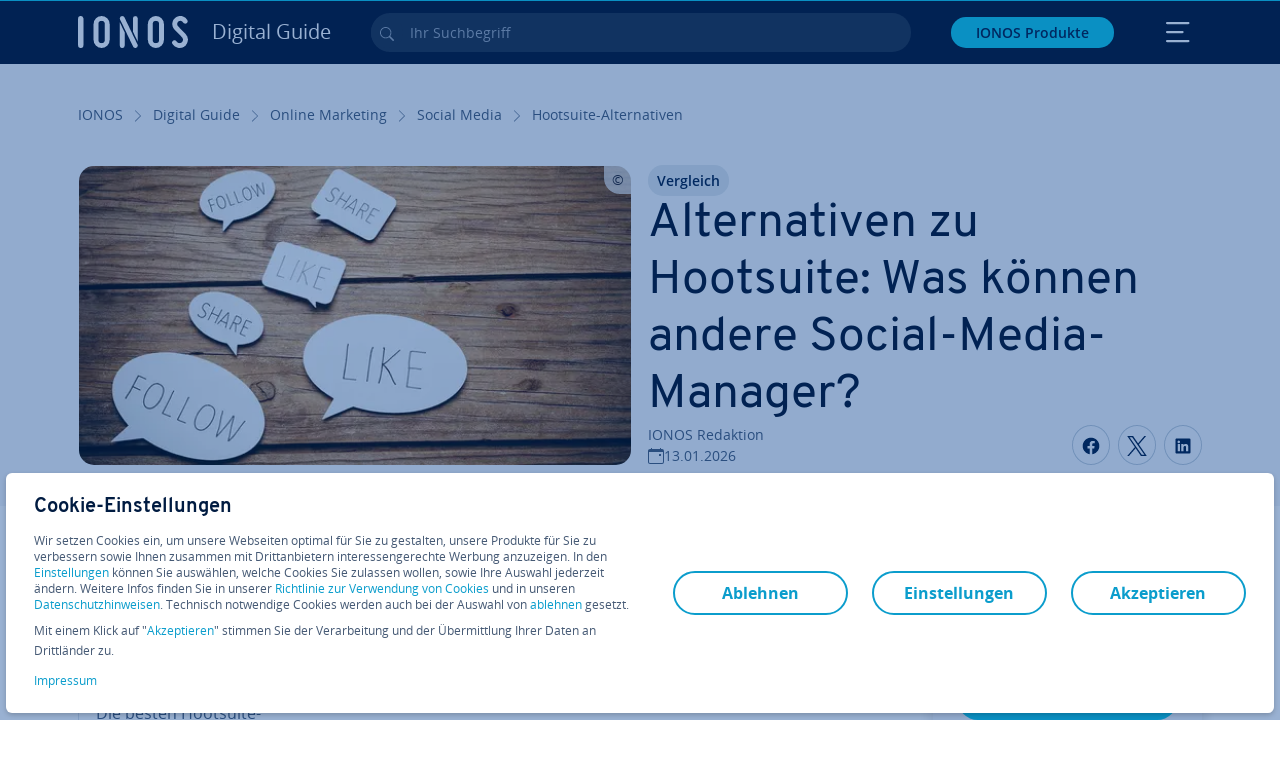

--- FILE ---
content_type: text/html; charset=utf-8
request_url: https://www.ionos.de/digitalguide/online-marketing/social-media/hootsuite-alternativen/
body_size: 35714
content:
<!DOCTYPE html>
<html lang="de" class="no-js">
<head> <meta charset="utf-8"><link class="preload" rel="preload" href="https://www.ionos.de/digitalguide/_assets/b76f27cb02ebc538ac6fbabcf1a88e7f/Fonts/Overpass/overpass-regular.1769005930.woff2" as="font" type="font/woff2" crossorigin="anonymous"><link class="preload" rel="preload" href="https://www.ionos.de/digitalguide/_assets/b76f27cb02ebc538ac6fbabcf1a88e7f/Fonts/OpenSans/opensans-regular.1769005930.woff2" as="font" type="font/woff2" crossorigin="anonymous"><link class="preload" rel="preload" href="https://www.ionos.de/digitalguide/_assets/b76f27cb02ebc538ac6fbabcf1a88e7f/Fonts/OpenSans/opensans-semibold.1769005930.woff2" as="font" type="font/woff2" crossorigin="anonymous"><link class="preload" rel="preload" href="https://www.ionos.de/digitalguide/_assets/b76f27cb02ebc538ac6fbabcf1a88e7f/Fonts/OpenSans/opensans-bold.1769005930.woff2" as="font" type="font/woff2" crossorigin="anonymous"><link class="preload" rel="preload" href="https://www.ionos.de/digitalguide/mirror/assets/consent/bundle.1769004001.js" as="script"><link as="style" href="https://www.ionos.de/digitalguide/_assets/b76f27cb02ebc538ac6fbabcf1a88e7f/Css/ionos/styles.bundled.1769005930.css" rel="preload"><link as="style" href="https://www.ionos.de/digitalguide/mirror/assets/consent/bundle.1758016159.css" rel="preload"><link rel="preload" class="preload" href="https://www.ionos.de/digitalguide/_assets/b76f27cb02ebc538ac6fbabcf1a88e7f/Images/icons-sprite.svg" as="image"><link as="image" href="https://www.ionos.de/digitalguide/fileadmin/_processed_/9/6/csm_hootsuite-alternative_8d3739f448.webp" imagesrcset="https://www.ionos.de/digitalguide/fileadmin/_processed_/9/6/csm_hootsuite-alternative_143c2498bf.webp 684w,https://www.ionos.de/digitalguide/fileadmin/_processed_/9/6/csm_hootsuite-alternative_64024fb4ce.webp 644w,https://www.ionos.de/digitalguide/fileadmin/_processed_/9/6/csm_hootsuite-alternative_d46b6c4b04.webp 554w,https://www.ionos.de/digitalguide/fileadmin/_processed_/9/6/csm_hootsuite-alternative_e65c66543f.webp 464w,https://www.ionos.de/digitalguide/fileadmin/_processed_/9/6/csm_hootsuite-alternative_8d3739f448.webp 704w" imagesizes="(min-width: 1680px) 684px,(min-width: 1400px) 644px,(min-width: 1200px) 554px,(min-width: 922px) 464px,(min-width: 768px) 704px" rel="preload"><link rel="preconnect" href="https://6zqtim.ionos.de/"><link rel="preconnect" href="https://cdn.ionos.de/"><link rel="preconnect" href="https://dpm.demdex.net/"><link rel="preconnect" href="https://1and1internetag.demdex.net/"><script src="https://cdn.ionos.de/guides/9c2134ba72b4/047afaab1ab6/launch-bffa846ee117.min.js" async nonce=""></script><!-- Guides Datalayer -->
<script id="guides_datalayer" nonce="">
(function() {
    var dataLayer = {"application":"T3.DG.DE","market":"DE","guide":"DG","context":"prod","shopname":"dg-de","internalPageName":"online-marketing_social-media_hootsuite-alternativen","land":"de","s_account":"iaglive","productIsCloud":false,"prop1":"online-marketing_social-media_hootsuite-alternativen","prop5":"dg-online-marketing","prop6":"dg-de","prop7":"www.ionos.de","prop11":"New contract shop","prop16":"","prop17":"de","prop21":"","prop23":"","prop51":"","prop73":"iaglive","mcorgid":"AC42148954F5FEDA0A4C98BC@AdobeOrg","ns":"1und1internetag","eVar1":"digitalguide","eVar2":"online-marketing_social-media_hootsuite-alternativen","eVar6":"dg-online-marketing","eVar7":"dg-de","eVar13":"New contract shop","eVar23":"","eVar24":"","eVar25":"","eVar45":"de","eVar72":"","eVar74":"","eVar79":"","eVar91":"","eVar97":"","eVar98":"","eVar99":"","eVar83":"de-DE"};

    function addToDataLayer(key, value) {
        if (typeof value === 'object' && value !== null) {
            dataLayer[key] = value;
        } else {
            dataLayer[key] = value.toString();
        }
    }

    function isValidJson(str) {
        try {
            JSON.parse(str);
            return true;
        } catch (e) {
            return false;
        }
    }

    const handler = {
        get: function(target, prop) {
            if (prop in target) {
                if (isValidJson(target[prop])) {
                    return JSON.parse(target[prop]);
                }
                return target[prop];
            } else if (prop in methods) {
                return methods[prop];
            }
            return null;
        }
    };

    const methods = {
        push: function(key, value) {
            if (typeof key === 'object') {
                for (var k in key) {
                    if (key.hasOwnProperty(k)) {
                        addToDataLayer(k, key[k]);
                    }
                }
            } else if (typeof key === 'string') {
                addToDataLayer(key, value);
            }
        },
        set: function(key, value) {
            if (typeof key === 'string') {
                addToDataLayer(key, value);
            }
        },
        get: function(key) {
            if (typeof key === 'string') {
                return dataLayer[key] || null;
            }
            return null;
        },
        getAll: function() {
            return { ...dataLayer };
        }
    };

    const proxy = new Proxy(dataLayer, handler);

    window.guidesDataLayer = proxy;
})();

    guidesDataLayer.push({'prop23': window.navigator.userAgent});
    var preparedUrlSearchParams = decodeURI(location.search.replace(/\?/g, "").replace(/&/g, "\",\"").replace(/=/g,"\":\""));
    var urlSearchParams = JSON.parse(preparedUrlSearchParams ? '{"' + preparedUrlSearchParams + '"}' : '{}');
    var utmSource = urlSearchParams.utm_source || '';
    var utmCampaign = urlSearchParams.utm_campaign || '';
    var utmTerm = urlSearchParams.utm_term || '';
    var utmMedium = urlSearchParams.utm_medium || '';
    var utmContent = urlSearchParams.utm_content || '';
    if (utmSource || utmCampaign) {
        guidesDataLayer.push({'eVar25': utmSource + '|' + utmCampaign});
    }
    if (utmTerm || utmMedium || utmContent) {
        guidesDataLayer.push({'eVar72': utmTerm + '|' + utmMedium + '|' + utmContent});
    }

    
</script>
<!-- Guides Datalayer -->
<!-- build by IONOS SE This website is powered by TYPO3 - inspiring people to share! TYPO3 is a free open source Content Management Framework initially created by Kasper Skaarhoj and licensed under GNU/GPL. TYPO3 is copyright 1998-2026 of Kasper Skaarhoj. Extensions are copyright of their respective owners. Information and contribution at https://typo3.org/
--> <title>Hootsuite-Alternativen: Die 5 besten Social-Media-Manager - IONOS</title>
<meta http-equiv="x-ua-compatible" content="IE=edge,chrome=1">
<meta name="generator" content="TYPO3 CMS">
<meta name="description" content="Hootsuite ist f&uuml;r viele Nutzer und Unternehmen eine unverzichtbare Social-Media-Plattform. Es gibt allerdings gute Alternativen, die sich f&uuml;r Sie lohnen k&ouml;nnten.">
<meta name="viewport" content="width=device-width, height=device-height, initial-scale=1.0, maximum-scale=5.0">
<meta name="robots" content="index,follow">
<meta property="og:image" content="https://www.ionos.de/digitalguide/fileadmin/DigitalGuide/Teaser/hootsuite-alternative.jpg">
<meta property="og:image:url" content="https://www.ionos.de/digitalguide/fileadmin/DigitalGuide/Teaser/hootsuite-alternative.jpg">
<meta property="og:image:width" content="1200">
<meta property="og:image:height" content="630">
<meta property="og:description" content="Hootsuite ist f&uuml;r viele Nutzer und Unternehmen eine unverzichtbare Social-Media-Plattform. Es gibt allerdings gute Alternativen, die sich f&uuml;r Sie lohnen k&ouml;nnten.">
<meta property="og:type" content="article">
<meta property="og:title" content="Alternativen zu Hootsuite: Was k&ouml;nnen andere Social-Media-Manager?">
<meta property="og:site_name" content="IONOS Digital Guide">
<meta property="og:locale" content="de_DE">
<meta property="og:url" content="https://www.ionos.de/digitalguide/online-marketing/social-media/hootsuite-alternativen/">
<meta name="twitter:card" content="summary">
<meta name="meta-category" content="Digital Guide">
<meta name="apple-mobile-web-app-capable" content="no"> <link class="preload" href="https://www.ionos.de/digitalguide/_assets/b76f27cb02ebc538ac6fbabcf1a88e7f/Css/ionos/styles.bundled.1769005930.css" rel="stylesheet">
<link class="preload" href="https://www.ionos.de/digitalguide/mirror/assets/consent/bundle.1758016159.css" rel="stylesheet">
<style>
        
        @font-face {
        font-family:'Open Sans Regular';
        font-weight:400;
        font-display:swap;
        src:url('https://www.ionos.de/digitalguide/_assets/b76f27cb02ebc538ac6fbabcf1a88e7f/Fonts/OpenSans/opensans-regular.1769005930.woff2')format('woff2');
        unicode-range:U+0000-00FF,U+0131,U+0152-0153,U+02BB-02BC,U+02C6,U+02DA,U+02DC,U+2000-206F,U+2074,U+20AC,U+2122,U+2191,U+2193,U+2212,U+2215,U+FEFF,U+FFFD,U+2713,U+2714,U+2718,U+0308
        }
        @font-face {
        font-family:'Open Sans';
        font-weight:400;
        font-display:swap;
        src:url('https://www.ionos.de/digitalguide/_assets/b76f27cb02ebc538ac6fbabcf1a88e7f/Fonts/OpenSans/opensans-regular.1769005930.woff2')format('woff2');
        unicode-range:U+0000-00FF,U+0131,U+0152-0153,U+02BB-02BC,U+02C6,U+02DA,U+02DC,U+2000-206F,U+2074,U+20AC,U+2122,U+2191,U+2193,U+2212,U+2215,U+FEFF,U+FFFD,U+2713,U+2714,U+2718,U+0308
        }
        @font-face {
        font-family:'Open Sans Semi Bold';
        font-weight:600;
        font-display:swap;
        src:url('https://www.ionos.de/digitalguide/_assets/b76f27cb02ebc538ac6fbabcf1a88e7f/Fonts/OpenSans/opensans-semibold.1769005930.woff2')format('woff2');
        unicode-range:U+0000-00FF,U+0131,U+0152-0153,U+02BB-02BC,U+02C6,U+02DA,U+02DC,U+2000-206F,U+2074,U+20AC,U+2122,U+2191,U+2193,U+2212,U+2215,U+FEFF,U+FFFD,U+2713,U+2714,U+2718,U+0308
        }
        @font-face {
        font-family:'Open Sans';
        font-weight:600;
        font-display:swap;
        src:url('https://www.ionos.de/digitalguide/_assets/b76f27cb02ebc538ac6fbabcf1a88e7f/Fonts/OpenSans/opensans-semibold.1769005930.woff2')format('woff2');
        unicode-range:U+0000-00FF,U+0131,U+0152-0153,U+02BB-02BC,U+02C6,U+02DA,U+02DC,U+2000-206F,U+2074,U+20AC,U+2122,U+2191,U+2193,U+2212,U+2215,U+FEFF,U+FFFD,U+2713,U+2714,U+2718,U+0308
        }
        @font-face {
        font-family:'Open Sans Bold';
        font-weight:700;
        font-display:swap;
        src:url('https://www.ionos.de/digitalguide/_assets/b76f27cb02ebc538ac6fbabcf1a88e7f/Fonts/OpenSans/opensans-bold.1769005930.woff2')format('woff2');
        unicode-range:U+0000-00FF,U+0131,U+0152-0153,U+02BB-02BC,U+02C6,U+02DA,U+02DC,U+2000-206F,U+2074,U+20AC,U+2122,U+2191,U+2193,U+2212,U+2215,U+FEFF,U+FFFD,U+2713,U+2714,U+2718,U+0308
        }
        @font-face {
        font-family:'Open Sans';
        font-weight:700;
        font-display:swap;
        src:url('https://www.ionos.de/digitalguide/_assets/b76f27cb02ebc538ac6fbabcf1a88e7f/Fonts/OpenSans/opensans-bold.1769005930.woff2')format('woff2');
        unicode-range:U+0000-00FF,U+0131,U+0152-0153,U+02BB-02BC,U+02C6,U+02DA,U+02DC,U+2000-206F,U+2074,U+20AC,U+2122,U+2191,U+2193,U+2212,U+2215,U+FEFF,U+FFFD,U+2713,U+2714,U+2718,U+0308
        }

        
        @font-face {
        font-family:'Overpass Regular';
        font-weight:400;
        font-display:swap;
        src:url('https://www.ionos.de/digitalguide/_assets/b76f27cb02ebc538ac6fbabcf1a88e7f/Fonts/Overpass/overpass-regular.1769005930.woff2')format('woff2');
        unicode-range:U+0000-00FF,U+0131,U+0152-0153,U+02BB-02BC,U+02C6,U+02DA,U+02DC,U+2000-206F,U+2074,U+20AC,U+2122,U+2191,U+2193,U+2212,U+2215,U+FEFF,U+FFFD,U+2713,U+2714,U+2718,U+0308
        }
        @font-face {
        font-family:'Overpass';
        font-weight:400;
        font-display:swap;
        src:url('https://www.ionos.de/digitalguide/_assets/b76f27cb02ebc538ac6fbabcf1a88e7f/Fonts/Overpass/overpass-regular.1769005930.woff2')format('woff2');
        unicode-range:U+0000-00FF,U+0131,U+0152-0153,U+02BB-02BC,U+02C6,U+02DA,U+02DC,U+2000-206F,U+2074,U+20AC,U+2122,U+2191,U+2193,U+2212,U+2215,U+FEFF,U+FFFD,U+2713,U+2714,U+2718,U+0308
        }
        @font-face {
        font-family:'Overpass Semi Bold';
        font-weight:600;
        font-display:swap;
        src:url('https://www.ionos.de/digitalguide/_assets/b76f27cb02ebc538ac6fbabcf1a88e7f/Fonts/Overpass/overpass-semibold.1769005930.woff2')format('woff2');
        unicode-range:U+0000-00FF,U+0131,U+0152-0153,U+02BB-02BC,U+02C6,U+02DA,U+02DC,U+2000-206F,U+2074,U+20AC,U+2122,U+2191,U+2193,U+2212,U+2215,U+FEFF,U+FFFD,U+2713,U+2714,U+2718,U+0308
        }
        @font-face {
        font-family:'Overpass';
        font-weight:600;
        font-display:swap;
        src:url('https://www.ionos.de/digitalguide/_assets/b76f27cb02ebc538ac6fbabcf1a88e7f/Fonts/Overpass/overpass-semibold.1769005930.woff2')format('woff2');
        unicode-range:U+0000-00FF,U+0131,U+0152-0153,U+02BB-02BC,U+02C6,U+02DA,U+02DC,U+2000-206F,U+2074,U+20AC,U+2122,U+2191,U+2193,U+2212,U+2215,U+FEFF,U+FFFD,U+2713,U+2714,U+2718,U+0308
        }
        @font-face {
        font-family:'Overpass Bold';
        font-weight:700;
        font-display:swap;
        src:url('https://www.ionos.de/digitalguide/_assets/b76f27cb02ebc538ac6fbabcf1a88e7f/Fonts/Overpass/overpass-bold.1769005930.woff2')format('woff2');
        unicode-range:U+0000-00FF,U+0131,U+0152-0153,U+02BB-02BC,U+02C6,U+02DA,U+02DC,U+2000-206F,U+2074,U+20AC,U+2122,U+2191,U+2193,U+2212,U+2215,U+FEFF,U+FFFD,U+2713,U+2714,U+2718,U+0308
        }
        @font-face {
        font-family:'Overpass';
        font-weight:700;
        font-display:swap;
        src:url('https://www.ionos.de/digitalguide/_assets/b76f27cb02ebc538ac6fbabcf1a88e7f/Fonts/Overpass/overpass-bold.1769005930.woff2')format('woff2');
        unicode-range:U+0000-00FF,U+0131,U+0152-0153,U+02BB-02BC,U+02C6,U+02DA,U+02DC,U+2000-206F,U+2074,U+20AC,U+2122,U+2191,U+2193,U+2212,U+2215,U+FEFF,U+FFFD,U+2713,U+2714,U+2718,U+0308
        }
    </style> <script>/* src: https://github.com/taylorhakes/promise-polyfill */!function(e,t){"object"==typeof exports&&"undefined"!=typeof module?t():"function"==typeof define&&define.amd?define(t):t()}(0,function(){"use strict";function e(e){var t=this.constructor;return this.then(function(n){return t.resolve(e()).then(function(){return n})},function(n){return t.resolve(e()).then(function(){return t.reject(n)})})}function t(e){return new this(function(t,n){function r(e,n){if(n&&("object"==typeof n||"function"==typeof n)){var f=n.then;if("function"==typeof f)return void f.call(n,function(t){r(e,t)},function(n){o[e]={status:"rejected",reason:n},0==--i&&t(o)})}o[e]={status:"fulfilled",value:n},0==--i&&t(o)}if(!e||"undefined"==typeof e.length)return n(new TypeError(typeof e+" "+e+" is not iterable(cannot read property Symbol(Symbol.iterator))"));var o=Array.prototype.slice.call(e);if(0===o.length)return t([]);for(var i=o.length,f=0;o.length>f;f++)r(f,o[f])})}function n(e,t){this.name="AggregateError",this.errors=e,this.message=t||""}function r(e){var t=this;return new t(function(r,o){if(!e||"undefined"==typeof e.length)return o(new TypeError("Promise.any accepts an array"));var i=Array.prototype.slice.call(e);if(0===i.length)return o();for(var f=[],u=0;i.length>u;u++)try{t.resolve(i[u]).then(r)["catch"](function(e){f.push(e),f.length===i.length&&o(new n(f,"All promises were rejected"))})}catch(c){o(c)}})}function o(e){return!(!e||"undefined"==typeof e.length)}function i(){}function f(e){if(!(this instanceof f))throw new TypeError("Promises must be constructed via new");if("function"!=typeof e)throw new TypeError("not a function");this._state=0,this._handled=!1,this._value=undefined,this._deferreds=[],s(e,this)}function u(e,t){for(;3===e._state;)e=e._value;0!==e._state?(e._handled=!0,f._immediateFn(function(){var n=1===e._state?t.onFulfilled:t.onRejected;if(null!==n){var r;try{r=n(e._value)}catch(o){return void a(t.promise,o)}c(t.promise,r)}else(1===e._state?c:a)(t.promise,e._value)})):e._deferreds.push(t)}function c(e,t){try{if(t===e)throw new TypeError("A promise cannot be resolved with itself.");if(t&&("object"==typeof t||"function"==typeof t)){var n=t.then;if(t instanceof f)return e._state=3,e._value=t,void l(e);if("function"==typeof n)return void s(function(e,t){return function(){e.apply(t,arguments)}}(n,t),e)}e._state=1,e._value=t,l(e)}catch(r){a(e,r)}}function a(e,t){e._state=2,e._value=t,l(e)}function l(e){2===e._state&&0===e._deferreds.length&&f._immediateFn(function(){e._handled||f._unhandledRejectionFn(e._value)});for(var t=0,n=e._deferreds.length;n>t;t++)u(e,e._deferreds[t]);e._deferreds=null}function s(e,t){var n=!1;try{e(function(e){n||(n=!0,c(t,e))},function(e){n||(n=!0,a(t,e))})}catch(r){if(n)return;n=!0,a(t,r)}}n.prototype=Error.prototype;var d=setTimeout;f.prototype["catch"]=function(e){return this.then(null,e)},f.prototype.then=function(e,t){var n=new this.constructor(i);return u(this,new function(e,t,n){this.onFulfilled="function"==typeof e?e:null,this.onRejected="function"==typeof t?t:null,this.promise=n}(e,t,n)),n},f.prototype["finally"]=e,f.all=function(e){return new f(function(t,n){function r(e,o){try{if(o&&("object"==typeof o||"function"==typeof o)){var u=o.then;if("function"==typeof u)return void u.call(o,function(t){r(e,t)},n)}i[e]=o,0==--f&&t(i)}catch(c){n(c)}}if(!o(e))return n(new TypeError("Promise.all accepts an array"));var i=Array.prototype.slice.call(e);if(0===i.length)return t([]);for(var f=i.length,u=0;i.length>u;u++)r(u,i[u])})},f.any=r,f.allSettled=t,f.resolve=function(e){return e&&"object"==typeof e&&e.constructor===f?e:new f(function(t){t(e)})},f.reject=function(e){return new f(function(t,n){n(e)})},f.race=function(e){return new f(function(t,n){if(!o(e))return n(new TypeError("Promise.race accepts an array"));for(var r=0,i=e.length;i>r;r++)f.resolve(e[r]).then(t,n)})},f._immediateFn="function"==typeof setImmediate&&function(e){setImmediate(e)}||function(e){d(e,0)},f._unhandledRejectionFn=function(e){void 0!==console&&console&&console.warn("Possible Unhandled Promise Rejection:",e)};var p=function(){if("undefined"!=typeof self)return self;if("undefined"!=typeof window)return window;if("undefined"!=typeof global)return global;throw Error("unable to locate global object")}();"function"!=typeof p.Promise?p.Promise=f:(p.Promise.prototype["finally"]||(p.Promise.prototype["finally"]=e),p.Promise.allSettled||(p.Promise.allSettled=t),p.Promise.any||(p.Promise.any=r))});
</script>
<script>
    
            
            
            
            
            
            
            
        

window.promisedConsentScriptsBefore = window.promisedConsentScriptsBefore || [];
window.promisedConsentScriptsAfter = window.promisedConsentScriptsAfter || [];


// Define a whitelist of allowed URLs or domains
const allowedUrls = [
  /^https:\/\/(.*\.)?ionos\.(de|at|com|ca|co\.uk|mx|it|fr|es)$/,
  /^https:\/\/(.*\.)?uicdn\.net$/,
  /^https:\/\/(.*\.)?(youtube(-nocookie)?\.com|youtu\.be)$/,
  /^https:\/\/(.*\.)?server\.lan$/,
  /^https:\/\/(.*\.)?ddev\.site$/
];

// Function to validate the URL
function isValidUrl(url) {
  try {
    const parsedUrl = new URL(url);
    return allowedUrls.some(pattern => pattern.test(parsedUrl.origin));
  } catch (e) {
    console.error(url + ' is an invalid url');
    return false;
  }
}

// Function to load a script
function loadScript(url) {
  return new Promise((resolve, reject) => {
    if (!isValidUrl(url)) {
      return reject(new Error(`Forbidden url: ${url}`));
    }
    const script = document.createElement('script');
    script.src = url;
    script.async = true;
    script.onload = () => resolve(script);
    script.onerror = () => reject(new Error(`Failed to load script: ${url}`));
    document.head.appendChild(script);
  });
}

// Function to execute scripts or functions with specific data for each
function executeScripts(scriptsWithData) {
  return scriptsWithData.reduce((promise, { scriptOrFunction, data = {} }) => {
    return promise.then(() => {
      if (typeof scriptOrFunction === 'string') {
        if (typeof window[scriptOrFunction] === 'function') {
          return Promise.resolve(window[scriptOrFunction](data));
        } else {
          return loadScript(scriptOrFunction);
        }
      } else if (typeof scriptOrFunction === 'function') {
        return Promise.resolve(scriptOrFunction(data));
      }
    });
  }, Promise.resolve());
}

function loadPromisedConsentScripts({ consentUrl, consentType, before = [], after = [] }) {
  executeScripts(before)
    .then(() => {
      return new Promise((resolve) => {
        if (document.readyState === "loading") {
          document.addEventListener("DOMContentLoaded", () => resolve(loadScript(consentUrl)));
        } else {
          resolve(loadScript(consentUrl));
        }
      });
    })
    .then(() => {
      const consentLoaded = new CustomEvent('consentLoaded');
      if (typeof window.privacyConsent === 'undefined') {
        if (consentType === 'default') {
          window.privacyConsent = new window.PrivacyConsent({defaultConsent: {[window.PrivacyConsentEnum.TECHNICAL]: true, [window.PrivacyConsentEnum.MARKETING]: true, [window.PrivacyConsentEnum.STATISTICS]: true, [window.PrivacyConsentEnum.PARTNERSHIPS]: true}});
        } else if (consentType === 'whitelist') {
          window.privacyConsent = new window.PrivacyConsent({whitelist: true});
        } else {
          window.privacyConsent = new window.PrivacyConsent();
        }
        window.privacyConsent.initialize();
      }
      if (typeof window.privacyConsent !== 'undefined') {
        if (document.readyState === "loading") {
          document.addEventListener("DOMContentLoaded", function() {
            let consentBodyTag = document.querySelector('body');
            consentBodyTag.dataset.consentLoaded = 1;
          });
        } else {
          let consentBodyTag = document.querySelector('body');
          consentBodyTag.dataset.consentLoaded = 1;
        }
        window.privacyConsent.initialize();
        window.dispatchEvent(consentLoaded);
      }
    })
    .then(() => {
      if (typeof window.privacyConsent !== 'undefined') {
        return executeScripts(after);
      } else {
        throw new Error('window.privacyConsent is undefined (execute scripts)');
      }
    })
    .then(() => {
      if (typeof window.privacyConsent !== 'undefined') {
        window.privacyConsent.initialize();
      } else {
        throw new Error('window.privacyConsent is undefined (last initialize)');
      }
    })
    .catch(error => {
      console.error(error);
    });
}
window.loadPromisedConsentScripts = loadPromisedConsentScripts;




        
    


const salesChannelControllerIdentifier = 'salesChannelGuides';
const guidesDataLayerName = 'guidesDataLayer';

let getTld = function (dl = {}) {
  let host = (window.location.host);
  if (dl.hasOwnProperty('prop7') && dl.prop7) {
    host = dl.prop7;
  }
  let hostArray = host.split('.');
  let tld = hostArray[hostArray.length - 1];
  if (host.indexOf('.co.uk') !== -1) {
    tld = hostArray[hostArray.length - 2] + '.' + hostArray[hostArray.length - 1];
  }
  return (tld !== 'site' && tld !== 'lan') ? tld : 'de';
}

let getCookieDomain = function (dl = {}) {
  let host = (window.location.host);
  if (dl.hasOwnProperty('prop7') && dl.prop7) {
    host = dl.prop7;
  }
  var hostArray = host.split('.');
  if (hostArray[hostArray.length - 1] === 'uk') {
    return '.' + hostArray[hostArray.length - 3] + '.' + hostArray[hostArray.length - 2] + '.' + hostArray[hostArray.length - 1]
  }
  return '.' + hostArray[hostArray.length - 2] + '.' + hostArray[hostArray.length - 1];
}

let setCookie = function (cname, cvalue, tInSecs, dl = {}) {
  const d = new Date();
  d.setTime(d.getTime() + (tInSecs * 1000));
  let expires = 'expires='+ d.toUTCString();
  document.cookie = cname + '=' + cvalue + ';' + expires + ';path=/' + ';domain=' + getCookieDomain(dl);
}

let getParams = function () {
  var preparedUrlSearchParams = decodeURI(location.search.replace(/\?/g, "").replace(/&/g, "\",\"").replace(/=/g,"\":\""));
  return JSON.parse(preparedUrlSearchParams ? '{"' + preparedUrlSearchParams + '"}' : '{}');
}

let listCookies = function () {
  var theCookies = document.cookie.split(';');
  var returnCookies = [];
  var cookieKeyValuePair = {};
  var cookieString = '';
  for (var i = 0; i <= theCookies.length; i++) {
    if (typeof theCookies[i] !== 'undefined') {
      cookieString = theCookies[i].trim();
      cookieKeyValuePair = cookieString.match(/([^=]+?)[=\s](.*)/i);
      if (cookieKeyValuePair !== null && cookieKeyValuePair.length === 3) {
        returnCookies.push({
          'name': cookieKeyValuePair['1'],
          'value': cookieKeyValuePair['2']
        });
      }
    }
  }
  return returnCookies;
}

let getSalesChannelController = function(salesChannelControllerIdentifier, url) {
  if (sessionStorage.getItem(salesChannelControllerIdentifier)) {
    return data = JSON.parse(sessionStorage.getItem(salesChannelControllerIdentifier));
  } else {
    let salesChannelControllerApplicationArray = (typeof window.guidesDataLayer.application !== 'undefined') ? window.guidesDataLayer.application.split('.') : [];
    let salesChannelControllerOrigin = salesChannelControllerApplicationArray !== null && salesChannelControllerApplicationArray.length >= 3 ? salesChannelControllerApplicationArray[2] : 'DE';
    let salesChannelControllerPath = salesChannelControllerApplicationArray !== null && salesChannelControllerApplicationArray.length >= 2 && salesChannelControllerApplicationArray[1] === 'SG' ? '/startupguide/' : '/digitalguide/';
    let salesChannelControllerReferrer = document.referrer || '';
    let salesChannelController = {};
    salesChannelController.origin = salesChannelControllerOrigin === 'AT' ? 'DE' : salesChannelControllerOrigin;
    salesChannelController.path = salesChannelControllerPath;
    salesChannelController.cookies = {};
    salesChannelController.requestParameter = {};
    salesChannelController.referer = salesChannelControllerReferrer;
    salesChannelController.requestParameter = getParams();
    salesChannelController.cookies = listCookies();
    console.info('fetch SCC');
    return fetch(url, {
      cache: 'no-store',
      method: 'POST',
      mode: 'cors',
      headers: {
        'Accept': 'application/json',
        'Content-Type': 'application/json'
      },
      body: JSON.stringify(salesChannelController)
    })
      .then((response) => {
        console.info('fetch SCC done');
        return response.json();
      })
      .then((data) => {
        setSalesChannelController(salesChannelControllerIdentifier, data);
        return data;
      })
      .catch((error) => {
        console.info('missing data from salesChannelController');
        throw error;
      });
  }
}

let setSalesChannelController = function(salesChannelControllerIdentifier, data) {
  sessionStorage.setItem(salesChannelControllerIdentifier, JSON.stringify(data));
}

let processSalesChannelController = function(config) {
  let sCCId = config.salesChannelControllerIdentifier || salesChannelControllerIdentifier;
  try {
    if (sCCId && config.url) {
      setSalesChannelController(sCCId, getSalesChannelController(sCCId, config.url));
    }
  } catch (e) {
    console.error(e, 'we have a problem with the sales channel controller ' + sCCId)
  }

  let salesChannelControllerDataString = sessionStorage.getItem(sCCId) || '';
  if (salesChannelControllerDataString) {
    let salesChannelControllerData = JSON.parse(salesChannelControllerDataString);
    // @Todo: After successful testing, remove comment from following line
    // processActionsAndUpdateDl(salesChannelControllerData, guidesDataLayerName);
  }
}

function processActionsAndUpdateDl (data, dlName) {
  if (typeof data.actions !== 'undefined' && data.actions.length >= 1 && window[dlName] !== 'undefined') {
    for (var i = 0; i <= data.actions.length; i++) {
      if (typeof data.actions[i] !== 'undefined' && data.actions[i].hasOwnProperty('action') && data.actions[i].hasOwnProperty('actionAttributes')) {
        if (data.actions[i].action === 'ADD_COOKIE') {
          if (data.actions[i].actionAttributes['cookie.name'] && data.actions[i].actionAttributes['cookie.value'] && data.actions[i].actionAttributes['cookie.lifetime']) {
            var cookieName = data.actions[i].actionAttributes['cookie.name'];
            var cookieValue = data.actions[i].actionAttributes['cookie.value']
            var cookieLifeTime = data.actions[i].actionAttributes['cookie.lifetime']
            setCookie(
              cookieName,
              cookieValue,
              cookieLifeTime,
              data
            );
            if (cookieName === 'itc' && typeof cookieValue !== 'undefined') {
              window.sessionStorage.setItem(cookieName, cookieValue);
              window.sessionStorage.setItem('itc_guides_channel', cookieValue);
              window.localStorage.setItem(cookieName, cookieValue);
              window.localStorage.setItem('itc_guides_channel', cookieValue);
            }
          }
        }
        if (data.actions[i].action === 'ADD_ACTIONCODE') {
          if (data.actions[i].actionAttributes['actioncode.code']) {
            window[dlName].eVar23 = window[dlName].eVar23 || data.actions[i].actionAttributes['actioncode.code'];
            window[dlName].eVar74 = window[dlName].eVar23;
          }
        }
        if (data.actions[i].action === 'ADD_MEDIUMCODE') {
          if (data.actions[i].actionAttributes['mediumcode.code']) {
            window[dlName].eVar22 = data.actions[i].actionAttributes['mediumcode.code'] || window[dlName].eVar22;
            window[dlName].eVar24 = window[dlName].eVar24 || data.actions[i].actionAttributes['mediumcode.code'];
          }
        }
        if (data.actions[i].action === 'ADD_TRACKINGCODE_COMP') {
          var itcChannel = '';
          var itcProduct = '';
          var itcCampaign = '';

          if (data.actions[i].actionAttributes.channelcode) {
            window[dlName].eVar97 = window[dlName].eVar97 || data.actions[i].actionAttributes.channelcode;
            itcChannel = window[dlName].eVar97;
          }
          if (data.actions[i].actionAttributes.productcode) {
            window[dlName].eVar98 = window[dlName].eVar98 || data.actions[i].actionAttributes.productcode;
            itcProduct = window[dlName].eVar98;
          }
          if (data.actions[i].actionAttributes.campaigncode) {
            window[dlName].eVar99 = window[dlName].eVar99 || data.actions[i].actionAttributes.campaigncode;
            itcCampaign = window[dlName].eVar99;
          }

          var fullItcArray = [itcChannel, itcProduct, itcCampaign];
          console.info('fullItcArray:', fullItcArray);
          var fullItc = fullItcArray.join('-');
          window.sessionStorage.setItem('itc', fullItc);
          window.sessionStorage.setItem('itc_guides_channel', fullItc);
          window.localStorage.setItem('itc', fullItc);
          window.localStorage.setItem('itc_guides_channel', fullItc);
        }
      }
    }
  }
}
window.processSalesChannelController = processSalesChannelController;

window.promisedConsentScriptsBefore.push({
    scriptOrFunction: 'processSalesChannelController',
    data: {
        salesChannelControllerIdentifier: 'salesChannelGuidesPreview',
        url: 'https://www.ionos.de/shop-api/api/v1/saleschannel'
    }
});



let jentisFn = function () {
  const jentisConfig = new Map([
    ['de', {endpoint: 'https://6zqtim.ionos.de', project: 'ionos_de', jsFile: 'aljmf5.js'}],
    ['uk', {endpoint: 'https://xxwre7.ionos.co.uk', project: 'ionos_co_uk', jsFile: 'akbbdz.js'}],
    ['us', {endpoint: 'https://54ft7i.ionos.com', project: 'ionos_com', jsFile: '48gpcp.js'}],
    ['ca', {endpoint: 'https://nsupig.ionos.ca', project: 'ionos_ca', jsFile: 'j05pa0.js'}],
    ['fr', {endpoint: 'https://948si5.ionos.fr', project: 'ionos_fr', jsFile: 'b44g5k.js'}],
    ['es', {endpoint: 'https://v0v7kq.ionos.es', project: 'ionos_es', jsFile: 'bp6upp.js'}],
    ['it', {endpoint: 'https://kt8986.ionos.it', project: 'ionos_it', jsFile: 'td7zu1.js'}],
    ['mx', {endpoint: 'https://e5xnsj.ionos.mx', project: 'ionos_mx', jsFile: 'tvjenp.js'}],
    ['at', {endpoint: 'https://6kudki.ionos.at', project: 'ionos_at', jsFile: '9t1jfx.js'}],
  ]);

  let country = window.guidesDataLayer.market.toLowerCase();
  const jentisRuntimeConfig = jentisConfig.has(country) ? jentisConfig.get(country) : null;
  if (jentisRuntimeConfig === null) {
    throw new Error('Jentis runtime configuration not available!');
  }

  (function (sCDN, sCDNProject, sCDNWorkspace, sCDNVers) {
    if (
      window.localStorage !== null &&
      typeof window.localStorage === "object" &&
      typeof window.localStorage.getItem === "function" &&
      window.sessionStorage !== null &&
      typeof window.sessionStorage === "object" &&
      typeof window.sessionStorage.getItem === "function"
    ) {
      sCDNVers =
        window.sessionStorage.getItem("jts_preview_version") ||
        window.localStorage.getItem("jts_preview_version") ||
        sCDNVers;
    }
    window.jentis = window.jentis || {};
    window.jentis.config = window.jentis.config || {};
    window.jentis.config.frontend = window.jentis.config.frontend || {};
    window.jentis.config.frontend.cdnhost = sCDN + "/get/" + sCDNWorkspace + "/web/" + sCDNVers + "/";
    window.jentis.config.frontend.vers = sCDNVers;
    window.jentis.config.frontend.env = sCDNWorkspace;
    window.jentis.config.frontend.project = sCDNProject;
    window._jts = window._jts || [];
    var f = document.getElementsByTagName("script")[0];
    var j = document.createElement("script");
    j.async = true;
    j.src = window.jentis.config.frontend.cdnhost + jentisRuntimeConfig.jsFile;
    f.parentNode.insertBefore(j, f);
  })(jentisRuntimeConfig.endpoint, jentisRuntimeConfig.project, "live", "_");
  window?.ionos?.datalayer?.initConsent();
}

const jentisPageView = function () {
  const dataLayerNs = window.ionos.datalayer.pageview;
  dataLayerNs.applicationName = window.guidesDataLayer.shopname;
  dataLayerNs.subShopname = null;
  dataLayerNs.page = window.guidesDataLayer.prop1;
  dataLayerNs.productArea = window.guidesDataLayer.eVar1;
  dataLayerNs.section = window.guidesDataLayer.eVar6;
  dataLayerNs.isCloud = window.guidesDataLayer.productIsCloud;
  dataLayerNs.hashedIp = null;
  dataLayerNs.loginStatus = null;
  dataLayerNs.hashedCustomerId = null;
  window.dataLayerNs = dataLayerNs;

  sendData = () => {
    window?.ionos?.datalayer?.initConsent();
    window?.ionos?.datalayer?.pageview?.sendData();
  };

  window.privacyConsent.invoke(
    sendData,
    window.PrivacyConsentEnum.STATISTICS,
    window.privacyConsent,
    true,
  );

  window.privacyConsent.initialize();
  window?.ionos?.datalayer?.initConsent();
}

window.jentisFn = jentisFn;
window.jentisPageView = jentisPageView;

window.promisedConsentScriptsBefore.push({scriptOrFunction: 'jentisFn'});

window.promisedConsentScriptsAfter.push({scriptOrFunction: 'https://var.uicdn.net/shopsshort/ionos-datalayer/v1/ionos-datalayer.min.umd.js'});
window.promisedConsentScriptsAfter.push({scriptOrFunction: 'jentisPageView'});


function updateAllItcUrls() {
  (function() {
    // Helper: Get cookie value by name
    function getCookie(name) {
      const match = document.cookie.match(new RegExp('(^| )' + name + '=([^;]+)'));
      return match ? match[2] : null;
    }

    // Helper: Update itc param in a URL string
    function updateItcParam(url, cookieChannel) {
      try {
        const u = new URL(url);
        const itc = u.searchParams.get('itc');
        if (itc) {
          const parts = itc.split('-');
          if (cookieChannel && cookieChannel !== '') {
            parts[0] = cookieChannel;
            u.searchParams.set('itc', parts.join('-'));
            return u.toString();
          }
        }
      } catch (e) {}
      return url;
    }

    // Main logic
    const cookieItc = getCookie('itc');
    if (!cookieItc) return;
    const [cookieChannel] = cookieItc.split('-');
    if (!cookieChannel) return;

    // Regex: Find https:// URLs with itc param
    const urlRegex = /https:\/\/[^\s"'<>]+itc=[^&\s"'<>]+[^\s"'<>]*/g;

    // Update URLs in attributes
    document.querySelectorAll('*').forEach(node => {
      Array.from(node.attributes || []).forEach(attr => {
        if (attr.value && urlRegex.test(attr.value)) {
          node.setAttribute(attr.name, attr.value.replace(urlRegex, url => updateItcParam(url, cookieChannel)));
        }
      });
    });

    // Update URLs in text nodes
    function updateTextNodes(element) {
      element.childNodes.forEach(child => {
        if (child.nodeType === Node.TEXT_NODE && urlRegex.test(child.textContent)) {
          child.textContent = child.textContent.replace(urlRegex, url => updateItcParam(url, cookieChannel));
        } else if (child.nodeType === Node.ELEMENT_NODE) {
          updateTextNodes(child);
        }
      });
    }
    updateTextNodes(document.body);
  })();
}

window.promisedConsentScriptsAfter.push({
scriptOrFunction: 'updateAllItcUrls',
data: null
});



    
    let genesysPredictiveEngangement = function () {
  let genesysPredictiveEngangementFn = function() {
    (function (a, t, c, l, o, u, d) {
      a['_genesysJourneySdk'] = o;
      a[o] = a[o] || function () {
        (a[o].q = a[o].q || []).push(arguments)
      }, a[o].l = 1 * new Date();
      u = t.createElement(c),
        d = t.getElementsByTagName(c)[0];
      u.async = 1;
      u.src = l;
      u.charset = 'utf-8';
      d.parentNode.insertBefore(u, d)
    })(window, document, 'script', 'https://apps.mypurecloud.de/journey/sdk/js/web/v1/ac.js', 'ac');
    ac('init', '64d8dda3-78c2-40a3-9e33-40c30650eb34', {region: 'euc1'});
    ac('pageview')
  };

  (function () {
    window.privacyConsent.invoke(
      genesysPredictiveEngangementFn,
      PrivacyConsentEnum.MARKETING,
      window.privacyConsent,
      true
    );
  })();
  window.privacyConsent.initialize();
}
window.genesysPredictiveEngangement = genesysPredictiveEngangement;

    window.promisedConsentScriptsAfter.push({scriptOrFunction: 'genesysPredictiveEngangement'});




let hubspot = function () {
  let hubspotFn = function () {
    var n = document.createElement("script");
    n.setAttribute("id", 'hs-script-loader');
    n.async = true;
    n.defer = true;
    n.setAttribute("src", 'https://js-eu1.hs-scripts.com/8230984.js');
    window.document.body.appendChild(n);

    var m = document.createElement("script");
    m.setAttribute("id", 'hs-form-loader');
    m.async = true;
    m.defer = true;
    m.setAttribute("src", 'https://js-eu1.hsforms.net/forms/embed/v2.js');
    window.document.body.appendChild(m);
  };
  window.privacyConsent.invoke(
    hubspotFn,
    PrivacyConsentEnum.STATISTICS,
    window.privacyConsent,
    true
  );
  window.privacyConsent.initialize();
}
window.hubspot = hubspot;

window.promisedConsentScriptsAfter.push({scriptOrFunction: 'hubspot'});



function consentRelatedScriptsInsertAfter(newNode, existingNode) {
  existingNode.parentNode.insertBefore(newNode, existingNode.nextSibling);
}

let consentRelatedScripts = function() {
  var consentRelatedScriptsFn = document.querySelectorAll('script[type="text/plain"][data-consent]');
  console.info(consentRelatedScriptsFn);
  var consentedFunctions = [];
  consentRelatedScriptsFn.forEach(function (item) {
    var consentCategoryFromDataSet = item.dataset.consent || '';
    if (consentCategoryFromDataSet !== '') {
      var consentCategory = consentCategoryFromDataSet.toUpperCase();
      if (!(consentCategory in consentedFunctions)) {
        consentedFunctions[consentCategory] = [];
      }
      consentedFunctions[consentCategory].push(item);
    }
  })

  var activateConsentRelatedScripts = [];
  for (var consentCategory in consentedFunctions) {
    activateConsentRelatedScripts[consentCategory] = function() {
      consentedFunctions[consentCategory].forEach(function(item) {
        var newScriptContent = item.text;
        const newScript = document.createElement("script");
        newScript.text = newScriptContent;
        newScript.type = "text/javascript";
        newScript.dataset.consentGiven = true;
        consentRelatedScriptsInsertAfter(newScript, item);
      });
    };
    window.privacyConsent.invoke(
      activateConsentRelatedScripts[consentCategory],
      PrivacyConsentEnum[consentCategory],
      window.privacyConsent,
      false
    );
    window.privacyConsent.initialize();
  }
}
window.consentRelatedScripts = consentRelatedScripts;
window.consentRelatedScriptsInsertAfter = consentRelatedScriptsInsertAfter;

window.promisedConsentScriptsAfter.push({scriptOrFunction: 'consentRelatedScripts'});
window.promisedConsentScriptsBefore = window.promisedConsentScriptsBefore || [];
window.promisedConsentScriptsAfter = window.promisedConsentScriptsAfter || [];
loadPromisedConsentScripts({
    consentUrl: 'https://www.ionos.de/digitalguide/mirror/assets/consent/bundle.1769004001.js',
    consentType: '',
    before: window.promisedConsentScriptsBefore,
    after: window.promisedConsentScriptsAfter
});



</script>
<script>
"use strict";
if (typeof ready !== 'function') {
var ready=function(e){"loading"!==document.readyState?e():document.addEventListener?document.addEventListener("DOMContentLoaded",e):document.attachEvent("onreadystatechange",function(){"complete"===document.readyState&&e()})};
}
/** Polyfill for NodeList.forEach */
if ('NodeList' in window && !NodeList.prototype.forEach) {NodeList.prototype.forEach = function (callback, thisArg) {thisArg = thisArg || window;for (var i = 0; i < this.length; i++) callback.call(thisArg, this[i], i, this);};}
/** Polyfill for HTMLCollection.forEach */
if ('HTMLCollection' in window && !HTMLCollection.prototype.forEach) {HTMLCollection.prototype.forEach = function (callback, thisArg) {thisArg = thisArg || window;for (var i = 0; i < this.length; i++) callback.call(thisArg, this[i], i, this);};}
/** Array.prototype.includes() polyfill @author Chris Ferdinandi @license MIT */
if (!Array.prototype.includes) {Array.prototype.includes = function (search, start) {'use strict';if (search instanceof RegExp) throw TypeError('first argument must not be a RegExp');if (start === undefined) start = 0;return this.indexOf(search, start) !== -1;};}
/** Polyfill for Element.matches */
if (Element && !Element.prototype.matches) {Element.prototype.matches = Element.prototype.matchesSelector || Element.prototype.mozMatchesSelector || Element.prototype.msMatchesSelector || Element.prototype.oMatchesSelector || Element.prototype.webkitMatchesSelector;}
    </script> <link class="finalUrl" rel="shortcut icon" href="/favicon.ico" sizes="16x16 24x24 32x32 48x48 64x64 72x72 96x96" type="image/x-icon"><link class="finalUrl" rel="icon" type="image/png" href="/favicon-16x16.png" sizes="16x16"><link class="finalUrl" rel="icon" type="image/png" href="/favicon-24x24.png" sizes="24x24"><link class="finalUrl" rel="icon" type="image/png" href="/favicon-32x32.png" sizes="32x32"><link class="finalUrl" rel="icon" type="image/png" href="/favicon-48x48.png" sizes="48x48"><link class="finalUrl" rel="icon" type="image/png" href="/favicon-64x64.png" sizes="64x64"><link class="finalUrl" rel="icon" type="image/png" href="/favicon-72x72.png" sizes="72x72"><link class="finalUrl" rel="icon" type="image/png" href="/favicon-96x96.png" sizes="96x96"><link class="finalUrl" rel="icon" type="image/png" href="/favicon-256x256.png" sizes="256x256"><link class="finalUrl" rel="icon" href="/favicon.svg" sizes="any" type="image/svg+xml"><link class="finalUrl" rel="apple-touch-icon" type="image/png" href="/apple-touch-icon-180x180.png"><meta name="msapplication-TileColor" content="#0b2a63"><meta name="theme-color" content="#001b41"><link class="finalUrl" rel="manifest" href="/site.webmanifest"><link rel="preload" class="preload" href="https://www.ionos.de/digitalguide/_assets/b76f27cb02ebc538ac6fbabcf1a88e7f/Images/icons-sprite.svg" as="image"><meta name="apple-mobile-web-app-title" content="IONOS Digital Guide"> <link rel="canonical" href="https://www.ionos.de/digitalguide/online-marketing/social-media/hootsuite-alternativen/"> <link rel="alternate" hreflang="de" href="https://www.ionos.de/digitalguide/online-marketing/social-media/hootsuite-alternativen/">
<link rel="alternate" hreflang="de-DE" href="https://www.ionos.de/digitalguide/online-marketing/social-media/hootsuite-alternativen/">
<link rel="alternate" hreflang="en-CA" href="https://www.ionos.ca/digitalguide/online-marketing/social-media/hootsuite-alternatives/">
<link rel="alternate" hreflang="en-GB" href="https://www.ionos.co.uk/digitalguide/online-marketing/social-media/hootsuite-alternatives/">
<link rel="alternate" hreflang="en-US" href="https://www.ionos.com/digitalguide/online-marketing/social-media/hootsuite-alternatives/">
<link rel="alternate" hreflang="es-ES" href="https://www.ionos.es/digitalguide/online-marketing/redes-sociales/alternativas-a-hootsuite/">
<link rel="alternate" hreflang="es-MX" href="https://www.ionos.mx/digitalguide/online-marketing/redes-sociales/alternativas-a-hootsuite/">
<link rel="alternate" hreflang="fr" href="https://www.ionos.fr/digitalguide/web-marketing/les-media-sociaux/hootsuite-alternatives/">
<link rel="alternate" hreflang="fr-BE" href="https://www.ionos.fr/digitalguide/web-marketing/les-media-sociaux/hootsuite-alternatives/">
<link rel="alternate" hreflang="it" href="https://www.ionos.it/digitalguide/online-marketing/social-media/alternative-a-hootsuite/">
<link rel="alternate" hreflang="x-default" href="https://www.ionos.com/digitalguide/online-marketing/social-media/hootsuite-alternatives/">
</head>
<body id="page-1896" class="position-relative page-1896" data-site="digitalguide" data-syslanguageuid="0" data-pageuid="1896" data-slug="/online-marketing/social-media/hootsuite-alternativen" data-lastupdated="2026-01-13" data-lang="de-DE" data-gat="0" data-owner="121" data-product="websites-ecommerce_social-buy-button" data-ticketid="MKTGUIDES-1524"> <a href="#main-content" class="skip-button visually-hidden-focusable btn btn-sm btn-link position-absolute" onclick="focusElement('main-content')" data-linkid="guides/digitalguide/de-de/page-1896/unknown/zum-hauptinhalt-springen">Zum Hauptinhalt springen</a><nav id="navigation-main" class="navbar brand-header-bg brand-header-color position-fixed fixed-top contain-style" data-bs-theme="dark" aria-label="Hauptmen&uuml;"><span class="scroll-indicator d-block fixed-top w-100"><span class="d-block brand-scroll-indicator-bg"></span></span><div class="container-fluid container-sm"><a class="navbar-brand navbar-logo mx-0 d-flex align-items-center link-internal" href="https://www.ionos.de/digitalguide/" data-linkid="guides/digitalguide/de-de/page-1896/int/navbar-logo/digital-guide" target="_top"><svg class="d-inline-block m-0 brand-logo brand-header-logo-color"><use href="https://www.ionos.de/digitalguide/_assets/b76f27cb02ebc538ac6fbabcf1a88e7f/Images/icons-sprite.svg#ionos-logo"></use></svg><span class="brand-entity d-inline-block m-0 ms-3 brand-header-logo-color lh-1">Digital Guide</span></a><form id="search-bar" class="search-form input-group input-group-sm w-auto mx-5 d-none d-lg-flex flex-fill" role="search" action="https://www.ionos.de/digitalguide/suche/" method="POST" autocomplete="off"><span class="input-group-text rounded-start-5 border-0 px-0 brand-header-search-bg"><button class="btn btn-sm brand-header-search-bg brand-header-muted-color" type="submit" id="navbar-search" data-linkid="guides/digitalguide/de-de/page-1896/unknown/navbar-search/ihr-suchbegriff"><svg width="16" height="16"><use href="https://www.ionos.de/digitalguide/_assets/b76f27cb02ebc538ac6fbabcf1a88e7f/Images/icons-sprite.svg#icon-search"></use></svg><span class="visually-hidden">Ihr Suchbegriff</span></button></span><input class="form-control rounded-end-5 border-0 ps-1 brand-header-search-bg brand-header-muted-color" type="text" name="search" onkeyup="javascript:localStorage.setItem('searchTerm', cleanupSearchString(this.value))" placeholder="Ihr Suchbegriff" autocomplete="off" aria-label="Ihr Suchbegriff" aria-describedby="navbar-search" spellcheck="false"></form><button class="btn btn-sm btn-cta px-3 ms-auto me-5 d-none d-sm-block" type="button" data-bs-toggle="offcanvas" data-bs-target="#navbar-products" aria-controls="navbar-products" aria-labelledby="navbar-products" data-linkid="guides/digitalguide/de-de/page-1896/unknown/ionos-produkte"> IONOS Produkte </button><div class="offcanvas offcanvas-top brand-header-bg brand-header-color" data-bs-hideresize="true" tabindex="-1" id="navbar-products" aria-labelledby="navbar-products"><div class="offcanvas-header"><span class="offcanvas-title h5 brand-header-color" id="offcanvas-label-navigation-products">IONOS Produkte</span><button type="button" class="btn-close brand-header-color navbar-toggler" data-bs-dismiss="offcanvas" aria-label="Close" data-linkid="guides/digitalguide/de-de/page-1896/unknown/navbar-products/navbar-toggler/close"><span class="visually-hidden">Close</span></button></div><div class="offcanvas-body pt-0 position-relative align-items-center"><ul class="nav" data-pid="3774"><li class="nav-item col-12 col-sm-6 col-lg-4 col-xxl-2 px-1 my-2"><span class="nav-link disabled brand-header-muted-color">Domain &amp; SSL</span><ul class="nav flex-column mt-2 pt-2 border-top brand-header-border-color"><li class="nav-item"><a href="https://www.ionos.de/domains/domain-registrieren" target="_top" class="nav-link link-internal" data-linkid="guides/digitalguide/de-de/page-1896/int-group/navbar-products/nav/nav/domain-kaufen">Domain kaufen</a></li><li class="nav-item"><a href="https://www.ionos.de/domains/domain-umzug" target="_top" class="nav-link link-internal" data-linkid="guides/digitalguide/de-de/page-1896/int-group/navbar-products/nav/nav/domain-umziehen">Domain umziehen</a></li><li class="nav-item"><a href="https://www.ionos.de/domains/de-domain" target="_top" class="nav-link link-internal" data-linkid="guides/digitalguide/de-de/page-1896/int-group/navbar-products/nav/nav/de-domain">.de-Domain</a></li><li class="nav-item"><a href="https://www.ionos.de/domains/kostenlose-domain" target="_top" class="nav-link link-internal" data-linkid="guides/digitalguide/de-de/page-1896/int-group/navbar-products/nav/nav/kostenlose-domain">Kostenlose Domain</a></li><li class="nav-item"><a href="https://www.ionos.de/domains/neue-domainendungen" target="_top" class="nav-link link-internal" data-linkid="guides/digitalguide/de-de/page-1896/int-group/navbar-products/nav/nav/neue-domainendungen">Neue Domainendungen</a></li><li class="nav-item"><a href="https://www.ionos.de/sicherheit/ssl-zertifikat" target="_top" class="nav-link link-internal" data-linkid="guides/digitalguide/de-de/page-1896/int-group/navbar-products/nav/nav/ssl-zertifikat-kaufen">SSL-Zertifikat kaufen</a></li><li class="nav-item"><a href="https://www.ionos.de/domains/domain-guard" target="_top" class="nav-link link-internal" data-linkid="guides/digitalguide/de-de/page-1896/int-group/navbar-products/nav/nav/domain-security">Domain Security</a></li></ul></li><li class="nav-item col-12 col-sm-6 col-lg-4 col-xxl-2 px-1 my-2"><span class="nav-link disabled brand-header-muted-color">Website &amp; Onlineshop</span><ul class="nav flex-column mt-2 pt-2 border-top brand-header-border-color"><li class="nav-item"><a href="https://www.ionos.de/websites/homepage-baukasten" target="_top" class="nav-link link-internal" data-linkid="guides/digitalguide/de-de/page-1896/int-group/navbar-products/nav/nav/homepage-baukasten">Homepage-Baukasten</a></li><li class="nav-item"><a href="https://www.ionos.de/websites/homepage-erstellen-lassen" target="_top" class="nav-link link-internal" data-linkid="guides/digitalguide/de-de/page-1896/int-group/navbar-products/nav/nav/website-erstellen-lassen">Website erstellen lassen</a></li><li class="nav-item"><a href="https://www.ionos.de/marketing/rankingcoach" target="_top" class="nav-link link-internal" data-linkid="guides/digitalguide/de-de/page-1896/int-group/navbar-products/nav/nav/suchmaschinenoptimierung">Suchmaschinenoptimierung</a></li><li class="nav-item"><a href="https://www.ionos.de/marketing/google-ads-management" target="_top" class="nav-link link-internal" data-linkid="guides/digitalguide/de-de/page-1896/int-group/navbar-products/nav/nav/google-ads-management-service">Google Ads Management Service</a></li><li class="nav-item"><a href="https://www.ionos.de/marketing/online-reputation-management" target="_top" class="nav-link link-internal" data-linkid="guides/digitalguide/de-de/page-1896/int-group/navbar-products/nav/nav/ki-reputationsmanagement">KI-Reputationsmanagement</a></li><li class="nav-item"><a href="https://www.ionos.de/websites/abmahnschutz" target="_top" class="nav-link link-internal" data-linkid="guides/digitalguide/de-de/page-1896/int-group/navbar-products/nav/nav/website-abmahnschutz">Website-Abmahnschutz</a></li><li class="nav-item"><a href="https://www.ionos.de/marketing/inbox-ads" target="_top" class="nav-link link-internal" data-linkid="guides/digitalguide/de-de/page-1896/int-group/navbar-products/nav/nav/inbox-ads">Inbox Ads</a></li><li class="nav-item"><a href="https://www.ionos.de/eshop-loesungen/onlineshop-erstellen" target="_top" class="nav-link link-internal" data-linkid="guides/digitalguide/de-de/page-1896/int-group/navbar-products/nav/nav/onlineshop-erstellen">Onlineshop erstellen</a></li><li class="nav-item"><a href="https://www.ionos.de/eshop-loesungen/ecommerce-plugin" target="_top" class="nav-link link-internal" data-linkid="guides/digitalguide/de-de/page-1896/int-group/navbar-products/nav/nav/e-commerce-plug-in">E-Commerce Plug-in</a></li><li class="nav-item"><a href="https://www.ionos.de/eshop-loesungen/social-buy-button" target="_top" class="nav-link link-internal" data-linkid="guides/digitalguide/de-de/page-1896/int-group/navbar-products/nav/nav/social-buy-button">Social Buy Button</a></li><li class="nav-item"><a href="https://www.ionos.de/eshop-loesungen/ipayment" target="_top" class="nav-link link-internal" data-linkid="guides/digitalguide/de-de/page-1896/int-group/navbar-products/nav/nav/ipayment">ipayment</a></li></ul></li><li class="nav-item col-12 col-sm-6 col-lg-4 col-xxl-2 px-1 my-2"><span class="nav-link disabled brand-header-muted-color">Hosting &amp; WordPress</span><ul class="nav flex-column mt-2 pt-2 border-top brand-header-border-color"><li class="nav-item"><a href="https://www.ionos.de/hosting/webhosting" target="_top" class="nav-link link-internal" data-linkid="guides/digitalguide/de-de/page-1896/int-group/navbar-products/nav/nav/webhosting">Webhosting</a></li><li class="nav-item"><a href="https://www.ionos.de/hosting/wordpress-hosting" target="_top" class="nav-link link-internal" data-linkid="guides/digitalguide/de-de/page-1896/int-group/navbar-products/nav/nav/hosting-fuer-wordpress">Hosting f&uuml;r WordPress</a></li><li class="nav-item"><a href="https://www.ionos.de/hosting/managed-wordpress" target="_top" class="nav-link link-internal" data-linkid="guides/digitalguide/de-de/page-1896/int-group/navbar-products/nav/nav/managed-hosting-fuer-wordpress">Managed Hosting f&uuml;r WordPress</a></li><li class="nav-item"><a href="https://www.ionos.de/eshop-loesungen/woocommerce-hosting" target="_top" class="nav-link link-internal" data-linkid="guides/digitalguide/de-de/page-1896/int-group/navbar-products/nav/nav/hosting-fuer-woocommerce">Hosting f&uuml;r WooCommerce</a></li><li class="nav-item"><a href="https://www.ionos.de/hosting/jamstack" target="_top" class="nav-link link-internal" data-linkid="guides/digitalguide/de-de/page-1896/int-group/navbar-products/nav/nav/jamstack-hosting">Jamstack Hosting</a></li><li class="nav-item"><a href="https://www.ionos.de/hosting/joomla-hosting" target="_top" class="nav-link link-internal" data-linkid="guides/digitalguide/de-de/page-1896/int-group/navbar-products/nav/nav/joomla-hosting">Joomla! Hosting</a></li><li class="nav-item"><a href="https://www.ionos.de/hosting/contao-hosting" target="_top" class="nav-link link-internal" data-linkid="guides/digitalguide/de-de/page-1896/int-group/navbar-products/nav/nav/contao-hosting">Contao Hosting</a></li><li class="nav-item"><a href="https://www.ionos.de/hosting/deploy-now" target="_top" class="nav-link link-internal" data-linkid="guides/digitalguide/de-de/page-1896/int-group/navbar-products/nav/nav/deploy-now">Deploy Now</a></li><li class="nav-item"><a href="https://www.ionos.de/server/vps" target="_top" class="nav-link link-internal" data-linkid="guides/digitalguide/de-de/page-1896/int-group/navbar-products/nav/nav/vps-hosting">VPS Hosting</a></li><li class="nav-item"><a href="https://www.ionos.de/hosting/windows-hosting" target="_top" class="nav-link link-internal" data-linkid="guides/digitalguide/de-de/page-1896/int-group/navbar-products/nav/nav/aspnet-hosting">ASP.NET Hosting</a></li></ul></li><li class="nav-item col-12 col-sm-6 col-lg-4 col-xxl-2 px-1 my-2"><span class="nav-link disabled brand-header-muted-color">E-Mail &amp; Office</span><ul class="nav flex-column mt-2 pt-2 border-top brand-header-border-color"><li class="nav-item"><a href="https://www.ionos.de/office-loesungen/eigene-email-adresse" target="_top" class="nav-link link-internal" data-linkid="guides/digitalguide/de-de/page-1896/int-group/navbar-products/nav/nav/eigene-e-mail-adresse">Eigene E-Mail-Adresse</a></li><li class="nav-item"><a href="https://www.ionos.de/marketing/email-marketing" target="_top" class="nav-link link-internal" data-linkid="guides/digitalguide/de-de/page-1896/int-group/navbar-products/nav/nav/e-mail-marketing-tool">E-Mail-Marketing-Tool</a></li><li class="nav-item"><a href="https://www.ionos.de/office-loesungen/email-archivierung" target="_top" class="nav-link link-internal" data-linkid="guides/digitalguide/de-de/page-1896/int-group/navbar-products/nav/nav/e-mail-archivierung">E-Mail-Archivierung</a></li><li class="nav-item"><a href="https://www.ionos.de/office-loesungen/microsoft-exchange" target="_top" class="nav-link link-internal" data-linkid="guides/digitalguide/de-de/page-1896/int-group/navbar-products/nav/nav/hosted-microsoft-exchange">Hosted Microsoft Exchange</a></li><li class="nav-item"><a href="https://www.ionos.de/office-loesungen/microsoft-office" target="_top" class="nav-link link-internal" data-linkid="guides/digitalguide/de-de/page-1896/int-group/navbar-products/nav/nav/microsoft-365-business">Microsoft 365 Business</a></li><li class="nav-item"><a href="https://www.ionos.de/office-loesungen/google-workspace" target="_top" class="nav-link link-internal" data-linkid="guides/digitalguide/de-de/page-1896/int-group/navbar-products/nav/nav/google-workspace">Google Workspace</a></li><li class="nav-item"><a href="https://www.ionos.de/office-loesungen/nextcloud-workspace" target="_top" class="nav-link link-internal" data-linkid="guides/digitalguide/de-de/page-1896/int-group/navbar-products/nav/nav/nextcloud-workspace">Nextcloud Workspace</a></li><li class="nav-item"><a href="https://www.ionos.de/office-loesungen/ki-assistenten" target="_top" class="nav-link link-internal" data-linkid="guides/digitalguide/de-de/page-1896/int-group/navbar-products/nav/nav/ki-assistent">KI-Assistent</a></li><li class="nav-item"><a href="https://www.ionos.de/office-loesungen/hidrive-cloud-speicher" target="_top" class="nav-link link-internal" data-linkid="guides/digitalguide/de-de/page-1896/int-group/navbar-products/nav/nav/hidrive-cloud-speicher">HiDrive Cloud-Speicher</a></li><li class="nav-item"><a href="https://www.ionos.de/office-loesungen/hidrive-share" target="_top" class="nav-link link-internal" data-linkid="guides/digitalguide/de-de/page-1896/int-group/navbar-products/nav/nav/hidrive-share">HiDrive Share</a></li><li class="nav-item"><a href="https://www.ionos.de/office-loesungen/managed-nextcloud-hosting" target="_top" class="nav-link link-internal" data-linkid="guides/digitalguide/de-de/page-1896/int-group/navbar-products/nav/nav/managed-nextcloud">Managed Nextcloud</a></li><li class="nav-item"><a href="https://www.ionos.de/office-loesungen/mydefender" target="_top" class="nav-link link-internal" data-linkid="guides/digitalguide/de-de/page-1896/int-group/navbar-products/nav/nav/mydefender">MyDefender</a></li></ul></li><li class="nav-item col-12 col-sm-6 col-lg-4 col-xxl-2 px-1 my-2"><span class="nav-link disabled brand-header-muted-color">Cloud &amp; Server</span><ul class="nav flex-column mt-2 pt-2 border-top brand-header-border-color"><li class="nav-item"><a href="https://www.ionos.de/server/bare-metal-server" target="_top" class="nav-link link-internal" data-linkid="guides/digitalguide/de-de/page-1896/int-group/navbar-products/nav/nav/bare-metal-server">Bare Metal Server</a></li><li class="nav-item"><a href="https://www.ionos.de/cloud/cloud-server" target="_top" class="nav-link link-internal" data-linkid="guides/digitalguide/de-de/page-1896/int-group/navbar-products/nav/nav/cloud-server">Cloud Server</a></li><li class="nav-item"><a href="https://www.ionos.de/cloud/cloud-backup" target="_top" class="nav-link link-internal" data-linkid="guides/digitalguide/de-de/page-1896/int-group/navbar-products/nav/nav/cloud-backup">Cloud Backup</a></li><li class="nav-item"><a href="https://www.ionos.de/server/dedicated-server" target="_top" class="nav-link link-internal" data-linkid="guides/digitalguide/de-de/page-1896/int-group/navbar-products/nav/nav/dedicated-server">Dedicated Server</a></li><li class="nav-item"><a href="https://www.ionos.de/server/free-vps" target="_top" class="nav-link link-internal" data-linkid="guides/digitalguide/de-de/page-1896/int-group/navbar-products/nav/nav/free-vps">Free VPS</a></li><li class="nav-item"><a href="https://cloud.ionos.de/" target="_top" class="nav-link link-internal" data-linkid="guides/digitalguide/de-de/page-1896/int-group/navbar-products/nav/nav/ionos-cloud">IONOS Cloud</a></li><li class="nav-item"><a href="https://cloud.ionos.de/managed/kubernetes" target="_top" class="nav-link link-internal" data-linkid="guides/digitalguide/de-de/page-1896/int-group/navbar-products/nav/nav/managed-kubernetes-hosting">Managed Kubernetes Hosting</a></li><li class="nav-item"><a href="https://cloud.ionos.de/storage/object-storage" target="_top" class="nav-link link-internal" data-linkid="guides/digitalguide/de-de/page-1896/int-group/navbar-products/nav/nav/object-storage">Object Storage</a></li><li class="nav-item"><a href="https://www.ionos.de/server/root-server" target="_top" class="nav-link link-internal" data-linkid="guides/digitalguide/de-de/page-1896/int-group/navbar-products/nav/nav/root-server-mieten">Root Server mieten</a></li><li class="nav-item"><a href="https://www.ionos.de/server/server-mieten" target="_top" class="nav-link link-internal" data-linkid="guides/digitalguide/de-de/page-1896/int-group/navbar-products/nav/nav/server-mieten">Server mieten</a></li><li class="nav-item"><a href="https://www.ionos.de/server/windows-vps" target="_top" class="nav-link link-internal" data-linkid="guides/digitalguide/de-de/page-1896/int-group/navbar-products/nav/nav/vps-windows">VPS Windows</a></li><li class="nav-item"><a href="https://www.ionos.de/server/vps" target="_top" class="nav-link link-internal" data-linkid="guides/digitalguide/de-de/page-1896/int-group/navbar-products/nav/nav/vserver-vps">vServer (VPS)</a></li></ul></li><li class="nav-item col-12 col-sm-6 col-lg-4 col-xxl-2 px-1 my-2"><span class="nav-link disabled brand-header-muted-color">Tools</span><ul class="nav flex-column mt-2 pt-2 border-top brand-header-border-color"><li class="nav-item"><a href="https://www.ionos.de/tools/impressum-generator" target="_top" class="nav-link link-internal" data-linkid="guides/digitalguide/de-de/page-1896/int-group/navbar-products/nav/nav/impressum-generator">Impressum-Generator</a></li><li class="nav-item"><a href="https://www.ionos.de/tools/firmennamen-generator" target="_top" class="nav-link link-internal" data-linkid="guides/digitalguide/de-de/page-1896/int-group/navbar-products/nav/nav/firmennamen-generator">Firmennamen-Generator</a></li><li class="nav-item"><a href="https://www.ionos.de/ki-domain-namen-generator" target="_top" class="nav-link link-internal" data-linkid="guides/digitalguide/de-de/page-1896/int-group/navbar-products/nav/nav/ki-domain-namen-generator">KI-Domain-Namen-Generator</a></li><li class="nav-item"><a href="https://www.ionos.de/tools/logo-erstellen" target="_top" class="nav-link link-internal" data-linkid="guides/digitalguide/de-de/page-1896/int-group/navbar-products/nav/nav/logo-erstellen">Logo erstellen</a></li><li class="nav-item"><a href="https://www.ionos.de/tools/favicon-generator" target="_top" class="nav-link link-internal" data-linkid="guides/digitalguide/de-de/page-1896/int-group/navbar-products/nav/nav/favicon-generator">Favicon-Generator</a></li><li class="nav-item"><a href="https://www.ionos.de/tools/whois-domainabfrage" target="_top" class="nav-link link-internal" data-linkid="guides/digitalguide/de-de/page-1896/int-group/navbar-products/nav/nav/whois-domain-abfrage">Whois Domain Abfrage</a></li><li class="nav-item"><a href="https://www.ionos.de/tools/website-check" target="_top" class="nav-link link-internal" data-linkid="guides/digitalguide/de-de/page-1896/int-group/navbar-products/nav/nav/website-check">Website Check</a></li><li class="nav-item"><a href="https://www.ionos.de/tools/seo-check" target="_top" class="nav-link link-internal" data-linkid="guides/digitalguide/de-de/page-1896/int-group/navbar-products/nav/nav/seo-check">SEO Check</a></li><li class="nav-item"><a href="https://www.ionos.de/tools/ssl-check" target="_top" class="nav-link link-internal" data-linkid="guides/digitalguide/de-de/page-1896/int-group/navbar-products/nav/nav/ssl-check">SSL Check</a></li><li class="nav-item"><a href="https://www.ionos.de/tools/ip-adresse" target="_top" class="nav-link link-internal" data-linkid="guides/digitalguide/de-de/page-1896/int-group/navbar-products/nav/nav/wie-ist-meine-ip">Wie ist meine IP?</a></li></ul></li></ul></div></div><button class="navbar-toggler border-0 collapsed" type="button" data-bs-toggle="offcanvas" data-bs-target="#navbar-main" aria-controls="navbar-main" aria-labelledby="navbar-main" data-linkid="guides/digitalguide/de-de/page-1896/unknown/navbar-toggler"><span class="navbar-toggler-icon"></span></button><div class="offcanvas offcanvas-top brand-header-bg brand-header-color" data-bs-hideresize="true" tabindex="-1" id="navbar-main" aria-labelledby="navbar-main"><div class="offcanvas-header"><span class="offcanvas-title h5 brand-header-color" id="offcanvas-label-navigation-main">Hauptmen&uuml;</span><button type="button" class="btn-close brand-header-color navbar-toggler" data-bs-dismiss="offcanvas" aria-label="Close" data-linkid="guides/digitalguide/de-de/page-1896/unknown/navbar-main/navbar-toggler/close"><span class="visually-hidden">Close</span></button></div><div class="offcanvas-body pt-0 position-relative align-items-center"><div class="row"><div class="col-12 col-sm-6 align-self-center order-1 px-3 py-1"><form id="search-navigation" class="search-form input-group input-group-sm w-auto" role="search" action="https://www.ionos.de/digitalguide/suche/" method="POST" autocomplete="off"><span class="input-group-text rounded-start-5 border-0 px-0 brand-header-search-bg"><button class="btn btn-sm brand-header-search-bg brand-header-muted-color" type="submit" id="offcanvas-search" data-linkid="guides/digitalguide/de-de/page-1896/unknown/navbar-main/ihr-suchbegriff"><svg width="16" height="16"><use href="https://www.ionos.de/digitalguide/_assets/b76f27cb02ebc538ac6fbabcf1a88e7f/Images/icons-sprite.svg#icon-search"></use></svg><span class="visually-hidden">Ihr Suchbegriff</span></button></span><input class="form-control rounded-end-5 border-0 ps-1 brand-header-search-bg brand-header-muted-color" type="text" name="search" onkeyup="javascript:localStorage.setItem('searchTerm', cleanupSearchString(this.value))" placeholder="Ihr Suchbegriff" autocomplete="off" aria-label="Ihr Suchbegriff" aria-describedby="navbar-search" spellcheck="false"></form></div><div class="col-12 col-sm-6 align-self-center order-3 order-sm-2 px-3"><button class="btn btn-sm btn-cta px-3" type="button" data-bs-toggle="offcanvas" data-bs-target="#navbar-products" aria-controls="navbar-products" aria-labelledby="navbar-products" data-linkid="guides/digitalguide/de-de/page-1896/unknown/navbar-main/ionos-produkte">IONOS Produkte</button></div><div class="col-12 order-2 order-sm-3"><ul class="nav"><li class="nav-item col-12 col-sm-6 col-lg-4 col-xxl-2 px-1 my-2"><a href="https://www.ionos.de/digitalguide/websites/" target="_top" title="Websites" class="nav-link link-internal" data-linkid="guides/digitalguide/de-de/page-1896/int/navbar-main/nav/websites">Websites</a><ul class="nav flex-column mt-2 pt-2 border-top brand-header-border-color"><li class="nav-item"><a href="https://www.ionos.de/digitalguide/websites/webseiten-erstellen/" target="_top" title="Webseiten erstellen" class="nav-link link-internal" data-linkid="guides/digitalguide/de-de/page-1896/int/navbar-main/nav/nav/webseiten-erstellen">Webseiten erstellen</a></li><li class="nav-item"><a href="https://www.ionos.de/digitalguide/websites/webdesign/" target="_top" title="Webdesign" class="nav-link link-internal" data-linkid="guides/digitalguide/de-de/page-1896/int/navbar-main/nav/nav/webdesign">Webdesign</a></li><li class="nav-item"><a href="https://www.ionos.de/digitalguide/websites/web-entwicklung/" target="_top" title="Web-Entwicklung" class="nav-link link-internal" data-linkid="guides/digitalguide/de-de/page-1896/int/navbar-main/nav/nav/web-entwicklung">Web-Entwicklung</a></li><li class="nav-item"><a href="https://www.ionos.de/digitalguide/websites/online-recht/" target="_top" title="Online-Recht" class="nav-link link-internal" data-linkid="guides/digitalguide/de-de/page-1896/int/navbar-main/nav/nav/online-recht">Online-Recht</a></li></ul></li><li class="nav-item col-12 col-sm-6 col-lg-4 col-xxl-2 px-1 my-2"><a href="https://www.ionos.de/digitalguide/hosting/" target="_top" title="Hosting" class="nav-link link-internal" data-linkid="guides/digitalguide/de-de/page-1896/int/navbar-main/nav/hosting">Hosting</a><ul class="nav flex-column mt-2 pt-2 border-top brand-header-border-color"><li class="nav-item"><a href="https://www.ionos.de/digitalguide/hosting/cms/" target="_top" title="CMS" class="nav-link link-internal" data-linkid="guides/digitalguide/de-de/page-1896/int/navbar-main/nav/nav/cms">CMS</a></li><li class="nav-item"><a href="https://www.ionos.de/digitalguide/hosting/blogs/" target="_top" title="Blogs" class="nav-link link-internal" data-linkid="guides/digitalguide/de-de/page-1896/int/navbar-main/nav/nav/blogs">Blogs</a></li><li class="nav-item"><a href="https://www.ionos.de/digitalguide/hosting/hosting-technik/" target="_top" title="Hosting-Technik" class="nav-link link-internal" data-linkid="guides/digitalguide/de-de/page-1896/int/navbar-main/nav/nav/hosting-technik">Hosting-Technik</a></li></ul></li><li class="nav-item col-12 col-sm-6 col-lg-4 col-xxl-2 px-1 my-2"><a href="https://www.ionos.de/digitalguide/server/" target="_top" title="Server" class="nav-link link-internal" data-linkid="guides/digitalguide/de-de/page-1896/int/navbar-main/nav/server">Server</a><ul class="nav flex-column mt-2 pt-2 border-top brand-header-border-color"><li class="nav-item"><a href="https://www.ionos.de/digitalguide/server/knowhow/" target="_top" title="KnowHow" class="nav-link link-internal" data-linkid="guides/digitalguide/de-de/page-1896/int/navbar-main/nav/nav/knowhow">KnowHow</a></li><li class="nav-item"><a href="https://www.ionos.de/digitalguide/server/konfiguration/" target="_top" title="Konfiguration" class="nav-link link-internal" data-linkid="guides/digitalguide/de-de/page-1896/int/navbar-main/nav/nav/konfiguration">Konfiguration</a></li><li class="nav-item"><a href="https://www.ionos.de/digitalguide/server/sicherheit/" target="_top" title="Sicherheit" class="nav-link link-internal" data-linkid="guides/digitalguide/de-de/page-1896/int/navbar-main/nav/nav/sicherheit">Sicherheit</a></li><li class="nav-item"><a href="https://www.ionos.de/digitalguide/server/tools/" target="_top" title="Tools" class="nav-link link-internal" data-linkid="guides/digitalguide/de-de/page-1896/int/navbar-main/nav/nav/tools">Tools</a></li></ul></li><li class="nav-item col-12 col-sm-6 col-lg-4 col-xxl-2 px-1 my-2"><a href="https://www.ionos.de/digitalguide/domains/" target="_top" title="Domains" class="nav-link link-internal" data-linkid="guides/digitalguide/de-de/page-1896/int/navbar-main/nav/domains">Domains</a><ul class="nav flex-column mt-2 pt-2 border-top brand-header-border-color"><li class="nav-item"><a href="https://www.ionos.de/digitalguide/domains/domainendungen/" target="_top" title="Domainendungen" class="nav-link link-internal" data-linkid="guides/digitalguide/de-de/page-1896/int/navbar-main/nav/nav/domainendungen">Domainendungen</a></li><li class="nav-item"><a href="https://www.ionos.de/digitalguide/domains/domainverwaltung/" target="_top" title="Domainverwaltung" class="nav-link link-internal" data-linkid="guides/digitalguide/de-de/page-1896/int/navbar-main/nav/nav/domainverwaltung">Domainverwaltung</a></li><li class="nav-item"><a href="https://www.ionos.de/digitalguide/domains/domain-news/" target="_top" title="Domain-News" class="nav-link link-internal" data-linkid="guides/digitalguide/de-de/page-1896/int/navbar-main/nav/nav/domain-news">Domain-News</a></li><li class="nav-item"><a href="https://www.ionos.de/digitalguide/domains/domaintipps/" target="_top" title="Domaintipps" class="nav-link link-internal" data-linkid="guides/digitalguide/de-de/page-1896/int/navbar-main/nav/nav/domaintipps">Domaintipps</a></li></ul></li><li class="nav-item col-12 col-sm-6 col-lg-4 col-xxl-2 px-1 my-2"><a href="https://www.ionos.de/digitalguide/online-marketing/" target="_top" title="Online Marketing" class="nav-link active link-internal" data-linkid="guides/digitalguide/de-de/page-1896/int/navbar-main/nav/online-marketing">Online Marketing</a><ul class="nav flex-column mt-2 pt-2 border-top brand-header-border-color"><li class="nav-item"><a href="https://www.ionos.de/digitalguide/online-marketing/verkaufen-im-internet/" target="_top" title="Verkaufen im Internet" class="nav-link link-internal" data-linkid="guides/digitalguide/de-de/page-1896/int/navbar-main/nav/nav/verkaufen-im-internet">Verkaufen im Internet</a></li><li class="nav-item"><a href="https://www.ionos.de/digitalguide/online-marketing/suchmaschinenmarketing/" target="_top" title="Suchmaschinenmarketing" class="nav-link link-internal" data-linkid="guides/digitalguide/de-de/page-1896/int/navbar-main/nav/nav/suchmaschinenmarketing">Suchmaschinenmarketing</a></li><li class="nav-item"><a href="https://www.ionos.de/digitalguide/online-marketing/social-media/" target="_top" title="Social Media" class="nav-link active link-internal" data-linkid="guides/digitalguide/de-de/page-1896/int/navbar-main/nav/nav/social-media">Social Media</a></li><li class="nav-item"><a href="https://www.ionos.de/digitalguide/online-marketing/web-analyse/" target="_top" title="Web-Analyse" class="nav-link link-internal" data-linkid="guides/digitalguide/de-de/page-1896/int/navbar-main/nav/nav/web-analyse">Web-Analyse</a></li></ul></li><li class="nav-item col-12 col-sm-6 col-lg-4 col-xxl-2 px-1 my-2"><a href="https://www.ionos.de/digitalguide/e-mail/" target="_top" title="E-Mail" class="nav-link link-internal" data-linkid="guides/digitalguide/de-de/page-1896/int/navbar-main/nav/e-mail">E-Mail</a><ul class="nav flex-column mt-2 pt-2 border-top brand-header-border-color"><li class="nav-item"><a href="https://www.ionos.de/digitalguide/e-mail/e-mail-marketing/" target="_top" title="E-Mail Marketing" class="nav-link link-internal" data-linkid="guides/digitalguide/de-de/page-1896/int/navbar-main/nav/nav/e-mail-marketing">E-Mail Marketing</a></li><li class="nav-item"><a href="https://www.ionos.de/digitalguide/e-mail/e-mail-sicherheit/" target="_top" title="E-Mail Sicherheit" class="nav-link link-internal" data-linkid="guides/digitalguide/de-de/page-1896/int/navbar-main/nav/nav/e-mail-sicherheit">E-Mail Sicherheit</a></li><li class="nav-item"><a href="https://www.ionos.de/digitalguide/e-mail/e-mail-technik/" target="_top" title="E-Mail Technik" class="nav-link link-internal" data-linkid="guides/digitalguide/de-de/page-1896/int/navbar-main/nav/nav/e-mail-technik">E-Mail Technik</a></li></ul></li></ul></div></div></div></div></div></nav><div class="modal fade exit-intent-ionos" id="exitIntent" data-bs-backdrop="static" tabindex="-1" aria-label="exit-intent-header" aria-modal="true" role="dialog" data-guides-info="TVC_Q3_2025_MyWebsite_ExitIntent_DE"><div class="modal-dialog modal-dialog-centered images-only"><div class="modal-content mx-auto rounded-4 bg-transparent"><div class="modal-body p-0 d-flex justify-content-center align-items-center rounded-4 position-relative"><div class="exit-intent-area-stage col-12 mx-auto d-none d-md-flex p-0 m-0 stage-image-desktop"><img src="https://www.ionos.de/digitalguide/fileadmin/_processed_/3/0/csm_ION_DE_TVC_25-Q3_SMB_BAN_MyWebsite_1200x628_DG_V2_PNG_f8d76a39d4.webp" width="1200" height="628" srcset="https://www.ionos.de/digitalguide/fileadmin/_processed_/3/0/csm_ION_DE_TVC_25-Q3_SMB_BAN_MyWebsite_1200x628_DG_V2_PNG_8d3b522b1f.webp 750w,https://www.ionos.de/digitalguide/fileadmin/_processed_/3/0/csm_ION_DE_TVC_25-Q3_SMB_BAN_MyWebsite_1200x628_DG_V2_PNG_83145baa90.webp 644w,https://www.ionos.de/digitalguide/fileadmin/_processed_/3/0/csm_ION_DE_TVC_25-Q3_SMB_BAN_MyWebsite_1200x628_DG_V2_PNG_c6d2390543.webp 554w,https://www.ionos.de/digitalguide/fileadmin/_processed_/3/0/csm_ION_DE_TVC_25-Q3_SMB_BAN_MyWebsite_1200x628_DG_V2_PNG_b1aa56c312.webp 944w,https://www.ionos.de/digitalguide/fileadmin/_processed_/3/0/csm_ION_DE_TVC_25-Q3_SMB_BAN_MyWebsite_1200x628_DG_V2_PNG_511bcdde83.webp 704w,https://www.ionos.de/digitalguide/fileadmin/_processed_/3/0/csm_ION_DE_TVC_25-Q3_SMB_BAN_MyWebsite_1200x628_DG_V2_PNG_903d7fc274.webp 524w,https://www.ionos.de/digitalguide/fileadmin/_processed_/3/0/csm_ION_DE_TVC_25-Q3_SMB_BAN_MyWebsite_1200x628_DG_V2_PNG_2209f9abc7.webp 396w,https://www.ionos.de/digitalguide/fileadmin/_processed_/3/0/csm_ION_DE_TVC_25-Q3_SMB_BAN_MyWebsite_1200x628_DG_V2_PNG_d3e3125f04.webp 304w" sizes="(min-width: 1680px) 750px,(min-width: 1400px) 644px,(min-width: 1200px) 554px,(min-width: 992px) 944px,(min-width: 768px) 704px,(min-width: 576px) 524px,(min-width: 412px) 396px,(min-width: 320px) 304px,100vw" title="" alt="Bild: ION_DE_TVC_25-Q3_SMB_BAN_MyWebsite_1200x628_DG_V2_PNG.png" loading="lazy" decoding="async" class="img-fluid d-block mx-auto img-format-landscape mw-100 m-0 rounded-4"></div><div class="exit-intent-area-stage col-12 mx-auto d-flex d-md-none p-0 m-0 stage-image-mobile"><img src="https://www.ionos.de/digitalguide/fileadmin/_processed_/e/7/csm_ION_DE_TVC_25-Q3_SMB_BAN_MyWebsite_960x1200_DG_V2_PNG_6b2e261f57.webp" width="960" height="1200" srcset="https://www.ionos.de/digitalguide/fileadmin/_processed_/e/7/csm_ION_DE_TVC_25-Q3_SMB_BAN_MyWebsite_960x1200_DG_V2_PNG_1eb1cbcf24.webp 750w,https://www.ionos.de/digitalguide/fileadmin/_processed_/e/7/csm_ION_DE_TVC_25-Q3_SMB_BAN_MyWebsite_960x1200_DG_V2_PNG_c1ba166b0c.webp 644w,https://www.ionos.de/digitalguide/fileadmin/_processed_/e/7/csm_ION_DE_TVC_25-Q3_SMB_BAN_MyWebsite_960x1200_DG_V2_PNG_c8becb51b6.webp 554w,https://www.ionos.de/digitalguide/fileadmin/_processed_/e/7/csm_ION_DE_TVC_25-Q3_SMB_BAN_MyWebsite_960x1200_DG_V2_PNG_bc65b4414b.webp 944w,https://www.ionos.de/digitalguide/fileadmin/_processed_/e/7/csm_ION_DE_TVC_25-Q3_SMB_BAN_MyWebsite_960x1200_DG_V2_PNG_88e8e2b617.webp 704w,https://www.ionos.de/digitalguide/fileadmin/_processed_/e/7/csm_ION_DE_TVC_25-Q3_SMB_BAN_MyWebsite_960x1200_DG_V2_PNG_9afc05c3f8.webp 524w,https://www.ionos.de/digitalguide/fileadmin/_processed_/e/7/csm_ION_DE_TVC_25-Q3_SMB_BAN_MyWebsite_960x1200_DG_V2_PNG_94d7c2d1c1.webp 396w,https://www.ionos.de/digitalguide/fileadmin/_processed_/e/7/csm_ION_DE_TVC_25-Q3_SMB_BAN_MyWebsite_960x1200_DG_V2_PNG_439716ec66.webp 304w" sizes="(min-width: 1680px) 750px,(min-width: 1400px) 644px,(min-width: 1200px) 554px,(min-width: 992px) 944px,(min-width: 768px) 704px,(min-width: 576px) 524px,(min-width: 412px) 396px,(min-width: 320px) 304px,100vw" title="" alt="Bild: ION_DE_TVC_25-Q3_SMB_BAN_MyWebsite_960x1200_DG_V2_PNG.png" loading="lazy" decoding="async" class="img-fluid d-block mx-auto img-format-portrait mw-50 mw-100 m-0 rounded-4"></div><button type="submit" class="stretched-link btn btn-link border-0 m-0 p-0 rounded-4 link-internal" onclick="window.open('https://www.ionos.de/websites/homepage-baukasten?itc=2E5H5WQ0-TH53Y8-L1EV3UI','_top')" title="Kostenlos testen" data-linkid="guides/digitalguide/de-de/page-1896/int-group/tvc-q3-2025-mywebsite-exitintent-de/kostenlos-testen"><span class="visually-hidden">Kostenlos testen</span></button><button type="button" class="btn-close position-absolute top-0 end-0 me-2 mt-2" data-bs-dismiss="modal" aria-label="Close" data-linkid="guides/digitalguide/de-de/page-1896/unknown/tvc-q3-2025-mywebsite-exitintent-de/close"><span class="visually-hidden">Close</span></button></div></div></div></div> <script type="application/ld+json">{"@context":"https://schema.org","@type":"Organization","brand":"IONOS","url":"https://www.ionos.de/digitalguide/","logo":"https://www.ionos.de/digitalguide/_assets/b76f27cb02ebc538ac6fbabcf1a88e7f/Images/ionos_logo.svg","@id":"https://www.ionos.de/digitalguide/"}</script>
<script type="application/ld+json">{"@context":"https://schema.org","@type":"Article","url":"https://www.ionos.de/digitalguide/online-marketing/social-media/hootsuite-alternativen/","sourceOrganization":{"@id":"https://www.ionos.de/digitalguide/"},"publisher":{"@id":"https://www.ionos.de/digitalguide/"},"image":"https://www.ionos.de/digitalguide/fileadmin/DigitalGuide/Teaser/hootsuite-alternative.jpg","author":{"@id":"https://www.ionos.de/digitalguide/"},"datePublished":"2026-01-13T15:46:24+00:00","timeRequired":"PT10M","headline":"Hootsuite-Alternativen: Die 5 besten Social-Media-Manager","description":"Hootsuite ist f&uuml;r viele Nutzer und Unternehmen eine unverzichtbare Social-Media-Plattform. Es gibt allerdings gute Alternativen, die sich f&uuml;r Sie lohnen k&ouml;nnten.","mainEntityOfPage":"https://www.ionos.de/digitalguide/online-marketing/social-media/hootsuite-alternativen/","inLanguage":"de-DE","encoding":"utf-8","encodingFormat":"text/html","provider":{"@id":"https://www.ionos.de/digitalguide/"},"@id":"https://www.ionos.de/digitalguide/online-marketing/social-media/hootsuite-alternativen/"}</script>
<script type="application/ld+json">{"@context":"https://schema.org","@type":"BreadcrumbList","itemListElement":[{"@type":"ListItem","position":1,"name":"IONOS","item":"https://www.ionos.de/digitalguide/","@id":"https://www.ionos.de/digitalguide/"},{"@type":"ListItem","position":2,"name":"Digital Guide","item":"https://www.ionos.de/digitalguide/","@id":"https://www.ionos.de/digitalguide/"},{"@type":"ListItem","position":3,"name":"Online Marketing","item":"https://www.ionos.de/digitalguide/online-marketing/","@id":"https://www.ionos.de/digitalguide/online-marketing/"},{"@type":"ListItem","position":4,"name":"Social Media","item":"https://www.ionos.de/digitalguide/online-marketing/social-media/","@id":"https://www.ionos.de/digitalguide/online-marketing/social-media/"},{"@type":"ListItem","position":5,"name":"Hootsuite-Alternativen","item":"https://www.ionos.de/digitalguide/online-marketing/social-media/hootsuite-alternativen/","@id":"https://www.ionos.de/digitalguide/online-marketing/social-media/hootsuite-alternativen/"}]}</script> <article> <div class="brand-article-header-big-bg"> <nav id="breadcrumb" aria-label="breadcrumb" class="d-none d-md-flex pt-2 pt-lg-5 container-fluid container-sm contain-style"> <ol class="breadcrumb m-0"> <li class="breadcrumb-item m-0 p-0"><a class="text-decoration-none link-internal" href="https://www.ionos.de" title="IONOS" data-linkid="guides/digitalguide/de-de/page-1896/int/breadcrumb-item/ionos" target="_top">IONOS</a></li> <li class="breadcrumb-item m-0 p-0"><svg width="16" height="16" class="mx-1 brand-breadcrumb-icon-color"><use href="https://www.ionos.de/digitalguide/_assets/b76f27cb02ebc538ac6fbabcf1a88e7f/Images/icons-sprite.svg#icon-breadcrumb-divider"></use></svg><a class="text-decoration-none link-internal" title="Digital Guide" href="https://www.ionos.de/digitalguide/" data-linkid="guides/digitalguide/de-de/page-1896/int/breadcrumb-item/digital-guide" target="_top">Digital Guide</a></li> <li class="breadcrumb-item m-0 p-0"><svg width="16" height="16" class="mx-1 brand-breadcrumb-icon-color"><use href="https://www.ionos.de/digitalguide/_assets/b76f27cb02ebc538ac6fbabcf1a88e7f/Images/icons-sprite.svg#icon-breadcrumb-divider"></use></svg><a class="text-decoration-none link-internal" title="Online Marketing" href="https://www.ionos.de/digitalguide/online-marketing/" data-linkid="guides/digitalguide/de-de/page-1896/int/breadcrumb-item/online-marketing" target="_top">Online Marketing</a></li> <li class="breadcrumb-item m-0 p-0"><svg width="16" height="16" class="mx-1 brand-breadcrumb-icon-color"><use href="https://www.ionos.de/digitalguide/_assets/b76f27cb02ebc538ac6fbabcf1a88e7f/Images/icons-sprite.svg#icon-breadcrumb-divider"></use></svg><a class="text-decoration-none link-internal" title="Social Media" href="https://www.ionos.de/digitalguide/online-marketing/social-media/" data-linkid="guides/digitalguide/de-de/page-1896/int/breadcrumb-item/social-media" target="_top">Social Media</a></li> <li class="breadcrumb-item active m-0 p-0" aria-current="page"><svg width="16" height="16" class="mx-1 brand-breadcrumb-icon-color"><use href="https://www.ionos.de/digitalguide/_assets/b76f27cb02ebc538ac6fbabcf1a88e7f/Images/icons-sprite.svg#icon-breadcrumb-divider"></use></svg>Hootsuite-Alternativen</li> </ol> </nav> <div class="container-fluid container-sm py-2 pb-md-5 py-lg-5 contain-style position-relative overflow-hidden"> <div class="row contain-style gap-2"> <div class="col d-flex flex-column contain-style gap-2 justify-content-around order-lg-last"> <h1 class="m-0 order-lg-2">Alternativen zu Hootsuite: Was k&ouml;nnen andere Social-Media-Manager?</h1> <ul class="meta-and-share nav flex-row justify-content-between align-items-center my-0 gap-2 order-lg-last contain-style"><li class="my-0 d-flex flex-nowrap align-items-center position-relative"><span class="d-block fs-sm"><span class="d-block"><span class="d-block">IONOS Redaktion</span></span><span class="d-flex fs-sm align-items-center gap-1"><svg width="16" height="16"><use href="https://www.ionos.de/digitalguide/_assets/b76f27cb02ebc538ac6fbabcf1a88e7f/Images/icons-sprite.svg#icon-calendar-event"></use></svg><time datetime="2026-01-13">13.01.2026</time></span></span></li><li class="my-0"><ul class="nav flex-row"><li><a target="_blank" title="Auf Facebook teilen" href="https://www.facebook.com/sharer/sharer.php?u=https://www.ionos.de/digitalguide/online-marketing/social-media/hootsuite-alternativen/" class="btn btn-lg btn-skeleton p-1 rounded-circle lh-1 facebook link-external" data-linkid="guides/digitalguide/de-de/page-1896/ext/nav/nav/facebook/auf-facebook-teilen" rel="noopener noreferrer"><svg width="16" height="16"><use href="https://www.ionos.de/digitalguide/_assets/b76f27cb02ebc538ac6fbabcf1a88e7f/Images/icons-sprite.svg#facebook-logo"></use></svg><span class="visually-hidden">Auf Facebook teilen</span></a></li><li class="mx-1"><a target="_blank" title="Auf Twitter teilen" href="https://twitter.com/intent/tweet?source=https://www.ionos.de/digitalguide/online-marketing/social-media/hootsuite-alternativen/&amp;text=Hootsuite-Alternativen&amp;hashtags=DigitalGuide&amp;url=https://www.ionos.de/digitalguide/online-marketing/social-media/hootsuite-alternativen/" class="btn btn-lg btn-skeleton p-1 rounded-circle lh-1 twitter-x link-external" data-linkid="guides/digitalguide/de-de/page-1896/ext/nav/nav/twitter-x/auf-twitter-teilen" rel="noopener noreferrer"><svg width="16" height="16"><use href="https://www.ionos.de/digitalguide/_assets/b76f27cb02ebc538ac6fbabcf1a88e7f/Images/icons-sprite.svg#twitter-logo"></use></svg><span class="visually-hidden">Auf Twitter teilen</span></a></li><li><a target="_blank" title="Auf LinkedIn teilen" href="https://www.linkedin.com/shareArticle?mini=true&amp;url=https://www.ionos.de/digitalguide/online-marketing/social-media/hootsuite-alternativen/" class="btn btn-lg btn-skeleton p-1 rounded-circle lh-1 linkedin link-external" data-linkid="guides/digitalguide/de-de/page-1896/ext/nav/nav/linkedin/auf-linkedin-teilen" rel="noopener noreferrer"><svg width="16" height="16"><use href="https://www.ionos.de/digitalguide/_assets/b76f27cb02ebc538ac6fbabcf1a88e7f/Images/icons-sprite.svg#linkedin-logo"></use></svg><span class="visually-hidden">Auf LinkedIn teilen</span></a></li></ul></li></ul> <aside class="tags d-none order-lg-first d-lg-flex flex-wrap gap-2 align-items-center contain-style" role="region"> <ul class="nav d-flex flex-wrap gap-2 z-1"><li><a class="btn btn-sm btn-default z-1 link-internal" href="https://www.ionos.de/digitalguide/tags/vergleich/" data-linkid="guides/digitalguide/de-de/page-1896/int/tags/nav/vergleich" target="_top">Vergleich</a></li></ul> </aside> </div> <div class="col-12 col-lg-6 d-none d-md-block mt-2 mt-lg-0" style="display: none"> <figure class="image position-relative overflow-hidden align-center visual-img contain-style my-0 w-100 h-100"> <picture><source media="(min-width: 1680px)" srcset="https://www.ionos.de/digitalguide/fileadmin/_processed_/9/6/csm_hootsuite-alternative_143c2498bf.webp"><source media="(min-width: 1400px)" srcset="https://www.ionos.de/digitalguide/fileadmin/_processed_/9/6/csm_hootsuite-alternative_64024fb4ce.webp"><source media="(min-width: 1200px)" srcset="https://www.ionos.de/digitalguide/fileadmin/_processed_/9/6/csm_hootsuite-alternative_d46b6c4b04.webp"><source media="(min-width: 922px)" srcset="https://www.ionos.de/digitalguide/fileadmin/_processed_/9/6/csm_hootsuite-alternative_e65c66543f.webp"><source media="(min-width: 768px)" srcset="https://www.ionos.de/digitalguide/fileadmin/_processed_/9/6/csm_hootsuite-alternative_8d3739f448.webp"><img src="[data-uri]" width="1200" height="630" title="Alternativen zu Hootsuite: Was können andere Social-Media-Manager?" alt="Bild: Alternativen zu Hootsuite: Was können andere Social-Media-Manager?" loading="eager" decoding="sync" class="img-fluid d-block mx-auto img-format-landscape w-100 h-100 object-fit-cover rounded-4 border border-1 border-brand-gray-100"></picture><span class="media-credits d-flex position-absolute top-0 end-0 start-unset bottom-unset w-auto h-auto fs-sm"><span class="media-artist">Lemon Tree Images</span><span class="media-source">Shutterstock</span></span> </figure> </div> </div> </div> </div> <div class="container-fluid container-sm"> <div class="row py-2 py-lg-5 contain-style position-relative gap-4 flex-xl-nowrap"> <div id="articleinfo" class="col-12 col-xl contain-style order-1 position-relative d-flex flex-column gap-4"> <div class="sticky-xl-top"><!-- TOC start --><div id="toc" class="accordion"><div class="accordion-item bg-xl-transparent rounded-xl-0"><div class="h3 accordion-header" id="navigationTocCollapseHeading"><button class="accordion-button collapsed d-xl-block pe-xl-none px-xl-0 bg-xl-transparent border-radius-0" type="button" data-bs-toggle="collapse" data-bs-target="#navigationTocCollapse" aria-expanded="false" aria-controls="navigationTocCollapse" data-linkid="guides/digitalguide/de-de/page-1896/unknown/inhaltsverzeichnis"><svg class="d-inline-block me-1" width="20" height="20"><use href="https://www.ionos.de/digitalguide/_assets/b76f27cb02ebc538ac6fbabcf1a88e7f/Images/icons-sprite.svg#icon-list-ul"></use></svg> Inhaltsverzeichnis </button></div><div id="navigationTocCollapse" class="accordion-collapse collapse d-xl-block" aria-labelledby="navigationTocCollapseHeading"><div class="accordion-body px-xl-0"><nav id="navigationToc" class="max-vh-75 overflow-y-auto" aria-label="table of contents"><ul class="nav"><li class="nav-item w-100"><a class="nav-link toc-item-link text-break" href="#content-was-spricht-fuer-hootsuite" id="toc-link-0" data-linkid="guides/digitalguide/de-de/page-1896/unknown/nav/toc-item-link/was-spricht-fuer-hootsuite">Was spricht f&uuml;r Hootsuite?</a></li><li class="nav-item w-100"><a class="nav-link toc-item-link text-break" href="#content-was-spricht-gegen-hootsuite" id="toc-link-1" data-linkid="guides/digitalguide/de-de/page-1896/unknown/nav/toc-item-link/was-spricht-gegen-hootsuite">Was spricht gegen Hootsuite?</a></li><li class="nav-item w-100"><a class="nav-link toc-item-link text-break" href="#content-die-besten-hootsuite-alternativen" id="toc-link-2" data-linkid="guides/digitalguide/de-de/page-1896/unknown/nav/toc-item-link/die-besten-hootsuite-alternativen">Die besten Hootsuite-Alternativen</a></li><li class="nav-item w-100"><a class="nav-link toc-item-link text-break" href="#content-buffer" id="toc-link-3" data-linkid="guides/digitalguide/de-de/page-1896/unknown/nav/toc-item-link/buffer">Buffer</a></li><li class="nav-item w-100"><a class="nav-link toc-item-link text-break" href="#content-sprout-social" id="toc-link-4" data-linkid="guides/digitalguide/de-de/page-1896/unknown/nav/toc-item-link/sprout-social">Sprout Social</a></li><li class="nav-item w-100"><a class="nav-link toc-item-link text-break" href="#content-socialpilot" id="toc-link-5" data-linkid="guides/digitalguide/de-de/page-1896/unknown/nav/toc-item-link/socialpilot">SocialPilot</a></li><li class="nav-item w-100"><a class="nav-link toc-item-link text-break" href="#content-agorapulse" id="toc-link-6" data-linkid="guides/digitalguide/de-de/page-1896/unknown/nav/toc-item-link/agorapulse">Agorapulse</a></li><li class="nav-item w-100"><a class="nav-link toc-item-link text-break" href="#content-swatio" id="toc-link-7" data-linkid="guides/digitalguide/de-de/page-1896/unknown/nav/toc-item-link/swatio">SWAT.IO</a></li></ul></nav></div></div></div></div><!-- TOC end --></div> </div> <section class="content hl-active col-12 col-xl-6 col-xxxl-7 contain-style order-2 position-relative overflow-hidden mw-xl-content-area" id="main-content" tabindex="0" role="main" aria-label="Hauptinhalt"> <div id="c719439" class="mx-auto commonmark_content" data-ctype="commonmark_content" data-guides-info="Die besten Alternativen zu Hootsuite im &Uuml;berblick [IOGUIDEDE9753]" tabindex="0"> <p>Hootsuite ist ein leistungsstarkes Tool zur Verwaltung von Social-Media-Kan&auml;len, mit dem sich mehrere Accounts verbinden, Beitr&auml;ge planen und Auswertungen erstellen lassen. Allerdings ist die Software vergleichsweise teuer und in der Bedienung teilweise komplex, weshalb es in vielen F&auml;llen sinnvoll sein kann, auf eine Hootsuite-Alternative zur&uuml;ckzugreifen.</p>
<div id="c173507" class="mx-auto guides_cta_images no-hl" data-ctype="guides_cta_images" data-guides-info="E-Mail-Marketing-Tool_CTA_DE" tabindex="0"><div class="position-relative my-4 rounded-4 p-4 layout-0 overflow-hidden"><div class="row d-flex flex-wrap align-items-bottom"><div class="col-12" style="z-index: 1"><div class="d-block mt-0 mx-0 mb-3 h3 headline"><div class="d-block mx-0 mt-0 mb-1 h5 preline"> E-Mail-Marketing-Tool </div> Jetzt Newsletter versenden und Umsatz generieren </div></div><div class="col-12 col-sm"><ul class="checklist highlight"><li> Schnelle, KI-gest&uuml;tzte Bearbeitung &amp; zahlreiche Vorlagen </li><li> Unkomplizierter, DSGVO-konformer Newsletter-Versand </li><li> Effiziente, nahtlose Anbindung an Ihren Onlineshop </li></ul></div><div class="col-12 col-sm-4 d-flex align-items-center justify-content-start justify-content-sm-end"><button type="submit" class="btn btn-cta stretched-link mb-sm-1 mt-3 mt-sm-0 link-internal" onclick="window.open('https://www.ionos.de/marketing/email-marketing?itc=2E5H5WQ0-237BTV-DQNYF5A','_top')" data-linkid="guides/digitalguide/de-de/page-1896/int-group/content/die-besten-alternativen-zu-hootsuite-im-ueberblick-ioguidede9753/e-mail-marketing-tool-cta-de/zu-den-tarifen">Zu den Tarifen</button></div></div></div></div>
<h2 id="content-was-spricht-fuer-hootsuite">Was spricht f&uuml;r Hootsuite?</h2>
<p><a target="_blank" href="https://www.hootsuite.com/de" title="Website von Hootsuite" data-linkid="guides/digitalguide/de-de/page-1896/ext/content/die-besten-alternativen-zu-hootsuite-im-ueberblick-ioguidede9753/hootsuite" class="link-external" rel="noopener noreferrer">Hootsuite</a> ist eine webbasierte Social-Media-Management-Plattform, mit der sich mehrere Social-Media-Accounts zentral verwalten, Beitr&auml;ge planen und Analysen auswerten lassen. Das Tool wurde 2008 gegr&uuml;ndet und z&auml;hlt zu den ersten professionellen L&ouml;sungen dieser Art. Hootsuite geh&ouml;rt zum kanadischen Unternehmen Hootsuite Inc. und wird weltweit von Unternehmen, Agenturen und Selbstst&auml;ndigen genutzt, um ihre Social-Media-Aktivit&auml;ten effizient zu steuern.</p>
<p>Die gr&ouml;&szlig;ten Vorteile der Plattform sind:</p>
<p><svg class="string-to-icon-svg svg-icon-check"><use href="https://www.ionos.de/digitalguide/_assets/b76f27cb02ebc538ac6fbabcf1a88e7f/Images/icons-sprite.svg#icon-check"></use></svg><span class="visually-hidden"><svg class="string-to-icon-svg svg-icon-check"><use href="https://www.ionos.de/digitalguide/_assets/b76f27cb02ebc538ac6fbabcf1a88e7f/Images/icons-sprite.svg#icon-check"></use></svg><span class="visually-hidden">&#10003;</span></span> <strong>Viele Plattformen in einem Tool:</strong> Unterst&uuml;tzung zahlreicher sozialer Netzwerke wie Facebook, <a data-t3-link="true" target="_top" href="https://www.ionos.de/digitalguide/online-marketing/social-media/social-media-basics-instagram-fuer-unternehmen/" data-linkid="guides/digitalguide/de-de/page-1896/int/content/die-besten-alternativen-zu-hootsuite-im-ueberblick-ioguidede9753/instagram" class="link-internal">Instagram</a>, LinkedIn, TikTok, X und YouTube.</p>
<p><svg class="string-to-icon-svg svg-icon-check"><use href="https://www.ionos.de/digitalguide/_assets/b76f27cb02ebc538ac6fbabcf1a88e7f/Images/icons-sprite.svg#icon-check"></use></svg><span class="visually-hidden"><svg class="string-to-icon-svg svg-icon-check"><use href="https://www.ionos.de/digitalguide/_assets/b76f27cb02ebc538ac6fbabcf1a88e7f/Images/icons-sprite.svg#icon-check"></use></svg><span class="visually-hidden">&#10003;</span></span> <strong>Zentrale Verwaltung:</strong> Mehrere Accounts lassen sich &uuml;ber ein Dashboard steuern.</p>
<p><svg class="string-to-icon-svg svg-icon-check"><use href="https://www.ionos.de/digitalguide/_assets/b76f27cb02ebc538ac6fbabcf1a88e7f/Images/icons-sprite.svg#icon-check"></use></svg><span class="visually-hidden"><svg class="string-to-icon-svg svg-icon-check"><use href="https://www.ionos.de/digitalguide/_assets/b76f27cb02ebc538ac6fbabcf1a88e7f/Images/icons-sprite.svg#icon-check"></use></svg><span class="visually-hidden">&#10003;</span></span> <strong>Beitragsplanung:</strong> Posts k&ouml;nnen einfach erstellt, geplant und gleichzeitig ver&ouml;ffentlicht werden.</p>
<p><svg class="string-to-icon-svg svg-icon-check"><use href="https://www.ionos.de/digitalguide/_assets/b76f27cb02ebc538ac6fbabcf1a88e7f/Images/icons-sprite.svg#icon-check"></use></svg><span class="visually-hidden"><svg class="string-to-icon-svg svg-icon-check"><use href="https://www.ionos.de/digitalguide/_assets/b76f27cb02ebc538ac6fbabcf1a88e7f/Images/icons-sprite.svg#icon-check"></use></svg><span class="visually-hidden">&#10003;</span></span> <strong>Analysefunktionen:</strong> Auswertungen zu Reichweite, Engagement und Wachstum auf einen Blick.</p>
<p><svg class="string-to-icon-svg svg-icon-check"><use href="https://www.ionos.de/digitalguide/_assets/b76f27cb02ebc538ac6fbabcf1a88e7f/Images/icons-sprite.svg#icon-check"></use></svg><span class="visually-hidden"><svg class="string-to-icon-svg svg-icon-check"><use href="https://www.ionos.de/digitalguide/_assets/b76f27cb02ebc538ac6fbabcf1a88e7f/Images/icons-sprite.svg#icon-check"></use></svg><span class="visually-hidden">&#10003;</span></span> <strong>Teamarbeit:</strong> Rollenverteilung, Freigaben und Zusammenarbeit im Team m&ouml;glich.</p>
<h2 id="content-was-spricht-gegen-hootsuite">Was spricht gegen Hootsuite?</h2>
<p>Hootsuite hat jedoch einige Probleme, die einen Blick auf die Alternativen lohnenswert machen.</p>
<p><svg class="string-to-icon-svg svg-icon-x"><use href="https://www.ionos.de/digitalguide/_assets/b76f27cb02ebc538ac6fbabcf1a88e7f/Images/icons-sprite.svg#icon-x"></use></svg><span class="visually-hidden"><svg class="string-to-icon-svg svg-icon-x"><use href="https://www.ionos.de/digitalguide/_assets/b76f27cb02ebc538ac6fbabcf1a88e7f/Images/icons-sprite.svg#icon-x"></use></svg><span class="visually-hidden">&#10007;</span></span> <strong>Oberfl&auml;che teilweise veraltet:</strong> Einige User empfinden die Oberfl&auml;che als unmodern und un&uuml;bersichtlich.</p>
<p><svg class="string-to-icon-svg svg-icon-x"><use href="https://www.ionos.de/digitalguide/_assets/b76f27cb02ebc538ac6fbabcf1a88e7f/Images/icons-sprite.svg#icon-x"></use></svg><span class="visually-hidden"><svg class="string-to-icon-svg svg-icon-x"><use href="https://www.ionos.de/digitalguide/_assets/b76f27cb02ebc538ac6fbabcf1a88e7f/Images/icons-sprite.svg#icon-x"></use></svg><span class="visually-hidden">&#10007;</span></span> <strong>Komplizierte Bedienung:</strong> L&auml;ngere Einarbeitung, nicht einsteigerfreundlich.</p>
<p><svg class="string-to-icon-svg svg-icon-x"><use href="https://www.ionos.de/digitalguide/_assets/b76f27cb02ebc538ac6fbabcf1a88e7f/Images/icons-sprite.svg#icon-x"></use></svg><span class="visually-hidden"><svg class="string-to-icon-svg svg-icon-x"><use href="https://www.ionos.de/digitalguide/_assets/b76f27cb02ebc538ac6fbabcf1a88e7f/Images/icons-sprite.svg#icon-x"></use></svg><span class="visually-hidden">&#10007;</span></span> <strong>Eingeschr&auml;nktes Kommentar-Management:</strong> Welche Inhalte ausgeblendet werden k&ouml;nnen, h&auml;ngt stark von der jeweiligen Plattform ab.</p>
<p><svg class="string-to-icon-svg svg-icon-x"><use href="https://www.ionos.de/digitalguide/_assets/b76f27cb02ebc538ac6fbabcf1a88e7f/Images/icons-sprite.svg#icon-x"></use></svg><span class="visually-hidden"><svg class="string-to-icon-svg svg-icon-x"><use href="https://www.ionos.de/digitalguide/_assets/b76f27cb02ebc538ac6fbabcf1a88e7f/Images/icons-sprite.svg#icon-x"></use></svg><span class="visually-hidden">&#10007;</span></span> <strong>Kein Free-Plan:</strong> Es gibt nur eine kostenlose 30-Tage-Testphase.</p>
<p><svg class="string-to-icon-svg svg-icon-x"><use href="https://www.ionos.de/digitalguide/_assets/b76f27cb02ebc538ac6fbabcf1a88e7f/Images/icons-sprite.svg#icon-x"></use></svg><span class="visually-hidden"><svg class="string-to-icon-svg svg-icon-x"><use href="https://www.ionos.de/digitalguide/_assets/b76f27cb02ebc538ac6fbabcf1a88e7f/Images/icons-sprite.svg#icon-x"></use></svg><span class="visually-hidden">&#10007;</span></span> <strong>Starker Fokus auf Enterprise-Kunden:</strong> Produktentwicklung, Support und Preisstruktur sind klar auf gr&ouml;&szlig;ere Unternehmen ausgerichtet.</p>
<h2 id="content-die-besten-hootsuite-alternativen">Die besten Hootsuite-Alternativen</h2>
<p>Nachfolgend stellen wir Ihnen einige beachtenswerte Social-Media-Manager vor, die, je nach Variante, kostenlose oder kostenpflichtige Hootsuite-Alternativen sind.</p>
<div class="table-responsive"><table class="table">
<thead>
<tr>
<th scope="col">Tool</th>
<th scope="col">Zielgruppe</th>
<th scope="col">Stärken</th>
<th scope="col">Preismodell (ab)</th>
</tr>
</thead>
<tbody>
<tr>
<td><strong>Buffer</strong>
</td>
<td>Einzelpersonen und kleine Teams
</td>
<td>Sehr einfache Bedienung, KI-Assistent, Queue-System, Basis-Analytics
</td>
<td>Gratisversion, kostenpflichtig ab 6 $ pro Kanal
</td>
</tr>
<tr>
<td><strong>Sprout Social</strong>
</td>
<td>Unternehmen und Agenturen
</td>
<td>Zentrale Inbox, Social Listening, CRM-Profile, umfangreiche Reports
</td>
<td>Kostenpflichtig ab 199 $ pro User
</td>
</tr>
<tr>
<td><strong>SocialPilot</strong>
</td>
<td>Kleine und mittlere Unternehmen, Agenturen
</td>
<td>Gutes Preis-Leistungs-Verhältnis, KI-Features, Massen-Uploads, Teamfunktionen
</td>
<td>Kostenpflichtig ab 29 € pro Monat
</td>
</tr>
<tr>
<td><strong>Agorapulse</strong>
</td>
<td>Teams und Unternehmen
</td>
<td>Starke Inbox, Social Listening, ROI-Analyse, benutzerfreundliches Interface
</td>
<td>Kostenpflichtig ab 99 € pro Monat
</td>
</tr>
<tr>
<td><strong>Swat.io</strong>
</td>
<td>Agenturen und größere Teams
</td>
<td>Professionelle Workflows, Redaktionsplanung, zentrale Inbox, DSGVO-Fokus
</td>
<td>Kostenpflichtig ab 39 € pro Monat
</td>
</tr>
</tbody>
</table></div>
<p><strong>Stand</strong>: Dezember 2025</p>
<div id="c709465" class="mx-auto guides_ias_replacement no-hl" data-ctype="guides_ias_replacement" data-guides-info="TVC_Q3_2025_MyWebsite_InsideAd_DE" tabindex="0"> <div role="button" class="btn btn-link p-0 mx-auto my-4 border-0 bg-transparent shadow-none mx-auto d-flex flex-column ias-link" onclick="window.open('https://www.ionos.de/websites/homepage-baukasten?itc=2E5H5WQ0-TH53Y8-AXK476D','_top')" title="Kostenlos testen"> <div class="mx-auto my-0 position-relative d-none d-md-flex rounded-4 overflow-hidden"> <img src="https://www.ionos.de/digitalguide/fileadmin/_processed_/9/e/csm_ION_DE_TVC_25-Q3_SMB_BAN_MyWebsite_960x320_DG_V2_PNG_ad4a1e88be.webp" width="960" height="320" srcset="https://www.ionos.de/digitalguide/fileadmin/_processed_/9/e/csm_ION_DE_TVC_25-Q3_SMB_BAN_MyWebsite_960x320_DG_V2_PNG_3a28889e23.webp 750w,https://www.ionos.de/digitalguide/fileadmin/_processed_/9/e/csm_ION_DE_TVC_25-Q3_SMB_BAN_MyWebsite_960x320_DG_V2_PNG_a63adbf5e1.webp 644w,https://www.ionos.de/digitalguide/fileadmin/_processed_/9/e/csm_ION_DE_TVC_25-Q3_SMB_BAN_MyWebsite_960x320_DG_V2_PNG_8b48ebbc50.webp 554w,https://www.ionos.de/digitalguide/fileadmin/_processed_/9/e/csm_ION_DE_TVC_25-Q3_SMB_BAN_MyWebsite_960x320_DG_V2_PNG_e550f3cc19.webp 944w,https://www.ionos.de/digitalguide/fileadmin/_processed_/9/e/csm_ION_DE_TVC_25-Q3_SMB_BAN_MyWebsite_960x320_DG_V2_PNG_db13204885.webp 704w,https://www.ionos.de/digitalguide/fileadmin/_processed_/9/e/csm_ION_DE_TVC_25-Q3_SMB_BAN_MyWebsite_960x320_DG_V2_PNG_39bb45e134.webp 524w,https://www.ionos.de/digitalguide/fileadmin/_processed_/9/e/csm_ION_DE_TVC_25-Q3_SMB_BAN_MyWebsite_960x320_DG_V2_PNG_0970b17449.webp 396w,https://www.ionos.de/digitalguide/fileadmin/_processed_/9/e/csm_ION_DE_TVC_25-Q3_SMB_BAN_MyWebsite_960x320_DG_V2_PNG_17b994cb8f.webp 304w" sizes="(min-width: 1680px) 750px,(min-width: 1400px) 644px,(min-width: 1200px) 554px,(min-width: 992px) 944px,(min-width: 768px) 704px,(min-width: 576px) 524px,(min-width: 412px) 396px,(min-width: 320px) 304px,100vw" title="" alt="Bild: ION_DE_TVC_25-Q3_SMB_BAN_MyWebsite_960x320_DG_V2_PNG.Jpg" loading="lazy" decoding="async" class="img-fluid d-block mx-auto img-format-landscape m-0 p-0 w-100"> </div> <div class="mx-auto my-0 p-0 position-relative d-flex d-md-none rounded-4 overflow-hidden"> <img src="https://www.ionos.de/digitalguide/fileadmin/_processed_/6/1/csm_ION_DE_TVC_25-Q3_SMB_BAN_MyWebsite_1200x1200_DG_V2_PNG_f1eaf3ab32.webp" width="1200" height="1200" srcset="https://www.ionos.de/digitalguide/fileadmin/_processed_/6/1/csm_ION_DE_TVC_25-Q3_SMB_BAN_MyWebsite_1200x1200_DG_V2_PNG_ab5a98c0c5.webp 750w,https://www.ionos.de/digitalguide/fileadmin/_processed_/6/1/csm_ION_DE_TVC_25-Q3_SMB_BAN_MyWebsite_1200x1200_DG_V2_PNG_24063d8aec.webp 644w,https://www.ionos.de/digitalguide/fileadmin/_processed_/6/1/csm_ION_DE_TVC_25-Q3_SMB_BAN_MyWebsite_1200x1200_DG_V2_PNG_bba1f7931c.webp 554w,https://www.ionos.de/digitalguide/fileadmin/_processed_/6/1/csm_ION_DE_TVC_25-Q3_SMB_BAN_MyWebsite_1200x1200_DG_V2_PNG_c8120ba51e.webp 944w,https://www.ionos.de/digitalguide/fileadmin/_processed_/6/1/csm_ION_DE_TVC_25-Q3_SMB_BAN_MyWebsite_1200x1200_DG_V2_PNG_9af32663cf.webp 704w,https://www.ionos.de/digitalguide/fileadmin/_processed_/6/1/csm_ION_DE_TVC_25-Q3_SMB_BAN_MyWebsite_1200x1200_DG_V2_PNG_72d41cadb7.webp 524w,https://www.ionos.de/digitalguide/fileadmin/_processed_/6/1/csm_ION_DE_TVC_25-Q3_SMB_BAN_MyWebsite_1200x1200_DG_V2_PNG_8b8dd184a2.webp 396w,https://www.ionos.de/digitalguide/fileadmin/_processed_/6/1/csm_ION_DE_TVC_25-Q3_SMB_BAN_MyWebsite_1200x1200_DG_V2_PNG_98faa5a5d1.webp 304w" sizes="(min-width: 1680px) 750px,(min-width: 1400px) 644px,(min-width: 1200px) 554px,(min-width: 992px) 944px,(min-width: 768px) 704px,(min-width: 576px) 524px,(min-width: 412px) 396px,(min-width: 320px) 304px,100vw" title="" alt="Bild: ION_DE_TVC_25-Q3_SMB_BAN_MyWebsite_1200x1200_DG_V2_PNG.png" loading="lazy" decoding="async" class="img-fluid d-block mx-auto img-format-landscape m-0 p-0 w-100"> </div> </div> </div><h2 id="content-buffer">Buffer</h2>
<figure class="rounded-4 w-auto mx-auto image position-relative overflow-hidden d-flex flex-column my-4 contain-style" style="max-width: 1000px"><a href="https://www.ionos.de/digitalguide/fileadmin/DigitalGuide/Screenshots_2025/buffer-interface.jpg" aria-label="🔎 Nutzeroberfläche von Buffer" data-bs-toggle="modal" data-bs-target="#modal-651612" data-lightbox="651612" data-title="" class="img-holder d-block pe-none pe-lg-auto link-internal" data-linkid="guides/digitalguide/de-de/page-1896/int/content/die-besten-alternativen-zu-hootsuite-im-ueberblick-ioguidede9753" target="_top"><img src="https://www.ionos.de/digitalguide/fileadmin/_processed_/7/4/csm_buffer-interface_49d576af24.webp" width="1000" height="600" srcset="https://www.ionos.de/digitalguide/fileadmin/_processed_/7/4/csm_buffer-interface_ca3ee8d76f.webp 750w,https://www.ionos.de/digitalguide/fileadmin/_processed_/7/4/csm_buffer-interface_2a0377848a.webp 644w,https://www.ionos.de/digitalguide/fileadmin/_processed_/7/4/csm_buffer-interface_e246e037bd.webp 554w,https://www.ionos.de/digitalguide/fileadmin/_processed_/7/4/csm_buffer-interface_0bfa3728c4.webp 944w,https://www.ionos.de/digitalguide/fileadmin/_processed_/7/4/csm_buffer-interface_5ed0fbfbf0.webp 704w,https://www.ionos.de/digitalguide/fileadmin/_processed_/7/4/csm_buffer-interface_c952697edf.webp 524w,https://www.ionos.de/digitalguide/fileadmin/_processed_/7/4/csm_buffer-interface_9af2cfa8d7.webp 396w,https://www.ionos.de/digitalguide/fileadmin/_processed_/7/4/csm_buffer-interface_283c978c0b.webp 304w" sizes="(min-width: 1680px) 750px,(min-width: 1400px) 644px,(min-width: 1200px) 554px,(min-width: 992px) 944px,(min-width: 768px) 704px,(min-width: 576px) 524px,(min-width: 412px) 396px,(min-width: 320px) 304px,100vw" title="Nutzeroberfl&auml;che von Buffer" alt="Bild: Nutzeroberfl&auml;che von Buffer" loading="lazy" decoding="async" class="img-fluid d-block mx-auto img-format-landscape w-100 rounded-4 border border-1 border-brand-gray-100"></a><figcaption class="img-caption fs-sm text-start mx-2 d-block"> Die Benutzeroberfl&auml;che von Buffer </figcaption></figure><div class="modal fade lightbox" id="modal-651612" tabindex="-1" aria-label="" aria-hidden="true" style="display: none"><div class="modal-dialog modal-dialog-centered modal-xl" style="max-width: 1000px"><div class="modal-content overflow-hidden rounded-4"><div class="modal-body p-0 m-0"><figure class="rounded-4 w-auto mx-auto image position-relative overflow-hidden align-items-center d-flex flex-column contain-style"><img src="https://www.ionos.de/digitalguide/fileadmin/_processed_/7/4/csm_buffer-interface_49d576af24.webp" width="1000" height="600" title="Nutzeroberfl&auml;che von Buffer" alt="Bild: Nutzeroberfl&auml;che von Buffer" loading="lazy" decoding="async" class="img-fluid d-block mx-auto img-format-landscape w-100 rounded-4 border border-1 border-brand-gray-100"><figcaption class="img-caption fs-sm text-start mx-2 d-block"> Die Benutzeroberfl&auml;che von Buffer </figcaption></figure></div><button type="button" class="btn-close position-absolute top-0 end-0 me-2 mt-2" data-bs-dismiss="modal" aria-label="Close" style="filter:invert(1);background-color:rgba(0,0,0,.5)" data-linkid="guides/digitalguide/de-de/page-1896/unknown/content/die-besten-alternativen-zu-hootsuite-im-ueberblick-ioguidede9753/close"><span class="visually-hidden">Close</span></button></div></div></div>
<p><a target="_blank" href="https://buffer.com/" title="Website von Buffer" data-linkid="guides/digitalguide/de-de/page-1896/ext/content/die-besten-alternativen-zu-hootsuite-im-ueberblick-ioguidede9753/buffer" class="link-external" rel="noopener noreferrer">Buffer</a> ist vor allem f&uuml;r Social-Media-Teams sowie f&uuml;r Content-Kreatorinnen und -Kreatoren attraktiv, die Wert auf &Uuml;bersichtlichkeit und eine schlanke L&ouml;sung legen. Im Fokus stehen eine sehr einfache Beitragsplanung, ein klar strukturierter Posting-Kalender und hilfreiche KI-Unterst&uuml;tzung, mit der Sie Inhalte schneller erstellen und plattform&uuml;bergreifend ver&ouml;ffentlichen k&ouml;nnen &ndash; ohne die Komplexit&auml;t gro&szlig;er Enterprise-Tools. Das Tool ist in drei unterschiedlichen Preiskategorien erh&auml;ltlich.</p>
<div class="table-responsive"><table class="table">
<thead>
<tr>
<th scope="col">Plan</th>
<th scope="col">Free</th>
<th scope="col">Essentials</th>
<th scope="col">Team</th>
</tr>
</thead>
<tbody>
<tr>
<td>Kosten
</td>
<td>0 $
</td>
<td>6 $ pro Monat und Channel oder 60 $ pro Jahr und Channel
</td>
<td>12 $ pro Monat und Channel oder 120 $ pro Jahr und Channel
</td>
</tr>
<tr>
<td>Funktionen
</td>
<td>Bis zu 3 Channel und ein Account, 10 geplante Posts pro Channel, 100 Ideen und einfache Analyse
</td>
<td>Unlimitierte Posts, Threads und Ideen, ein Account, erweiterte Analyse
</td>
<td>Unbegrenzte Accounts, Notizen-Funktion, Access-Level, erweiterte Workflows
</td>
</tr>
</tbody>
</table></div>
<h3 id="content-die-groessten-vorteile-von-buffer">Die gr&ouml;&szlig;ten Vorteile von Buffer</h3>
<p><svg class="string-to-icon-svg svg-icon-check"><use href="https://www.ionos.de/digitalguide/_assets/b76f27cb02ebc538ac6fbabcf1a88e7f/Images/icons-sprite.svg#icon-check"></use></svg><span class="visually-hidden"><svg class="string-to-icon-svg svg-icon-check"><use href="https://www.ionos.de/digitalguide/_assets/b76f27cb02ebc538ac6fbabcf1a88e7f/Images/icons-sprite.svg#icon-check"></use></svg><span class="visually-hidden">&#10003;</span></span> <strong>Einfache Bedienung:</strong> Buffer gilt als sehr benutzerfreundlich und intuitiv.</p>
<p><svg class="string-to-icon-svg svg-icon-check"><use href="https://www.ionos.de/digitalguide/_assets/b76f27cb02ebc538ac6fbabcf1a88e7f/Images/icons-sprite.svg#icon-check"></use></svg><span class="visually-hidden"><svg class="string-to-icon-svg svg-icon-check"><use href="https://www.ionos.de/digitalguide/_assets/b76f27cb02ebc538ac6fbabcf1a88e7f/Images/icons-sprite.svg#icon-check"></use></svg><span class="visually-hidden">&#10003;</span></span> <strong>KI-Assistent und Templates:</strong> Sie helfen dabei, Posts schneller und einheitlicher zu erstellen.</p>
<p><svg class="string-to-icon-svg svg-icon-check"><use href="https://www.ionos.de/digitalguide/_assets/b76f27cb02ebc538ac6fbabcf1a88e7f/Images/icons-sprite.svg#icon-check"></use></svg><span class="visually-hidden"><svg class="string-to-icon-svg svg-icon-check"><use href="https://www.ionos.de/digitalguide/_assets/b76f27cb02ebc538ac6fbabcf1a88e7f/Images/icons-sprite.svg#icon-check"></use></svg><span class="visually-hidden">&#10003;</span></span> <strong>Beitragsplanung und Warteschlange (&bdquo;Queue&ldquo;):</strong> Sie k&ouml;nnen Inhalte vorab planen und sie automatisiert zu idealen Zeiten ver&ouml;ffentlichen lassen.</p>
<p><svg class="string-to-icon-svg svg-icon-check"><use href="https://www.ionos.de/digitalguide/_assets/b76f27cb02ebc538ac6fbabcf1a88e7f/Images/icons-sprite.svg#icon-check"></use></svg><span class="visually-hidden"><svg class="string-to-icon-svg svg-icon-check"><use href="https://www.ionos.de/digitalguide/_assets/b76f27cb02ebc538ac6fbabcf1a88e7f/Images/icons-sprite.svg#icon-check"></use></svg><span class="visually-hidden">&#10003;</span></span> <strong>Analysen &amp; Insights:</strong> Buffer bietet Auswertungen zu Reichweite, Engagement und Performance Ihrer Posts.</p>
<p><svg class="string-to-icon-svg svg-icon-check"><use href="https://www.ionos.de/digitalguide/_assets/b76f27cb02ebc538ac6fbabcf1a88e7f/Images/icons-sprite.svg#icon-check"></use></svg><span class="visually-hidden"><svg class="string-to-icon-svg svg-icon-check"><use href="https://www.ionos.de/digitalguide/_assets/b76f27cb02ebc538ac6fbabcf1a88e7f/Images/icons-sprite.svg#icon-check"></use></svg><span class="visually-hidden">&#10003;</span></span> <strong>Team- und Kollaborations-Features:</strong> Bei Bedarf kann Buffer von mehreren Personen genutzt werden.</p>
<h3 id="content-die-groessten-nachteile-von-buffer">Die gr&ouml;&szlig;ten Nachteile von Buffer</h3>
<p><svg class="string-to-icon-svg svg-icon-x"><use href="https://www.ionos.de/digitalguide/_assets/b76f27cb02ebc538ac6fbabcf1a88e7f/Images/icons-sprite.svg#icon-x"></use></svg><span class="visually-hidden"><svg class="string-to-icon-svg svg-icon-x"><use href="https://www.ionos.de/digitalguide/_assets/b76f27cb02ebc538ac6fbabcf1a88e7f/Images/icons-sprite.svg#icon-x"></use></svg><span class="visually-hidden">&#10007;</span></span> <strong>Keine All-in-One-L&ouml;sung:</strong> Kein umfassendes Social Listening, kein <a data-t3-link="true" target="_top" href="https://www.ionos.de/digitalguide/online-marketing/social-media/was-ist-ein-influencer/" data-linkid="guides/digitalguide/de-de/page-1896/int/content/die-besten-alternativen-zu-hootsuite-im-ueberblick-ioguidede9753/influencer" class="link-internal">Influencer</a>-Management, eingeschr&auml;nkte Community-Management-Funktionen.</p>
<p><svg class="string-to-icon-svg svg-icon-x"><use href="https://www.ionos.de/digitalguide/_assets/b76f27cb02ebc538ac6fbabcf1a88e7f/Images/icons-sprite.svg#icon-x"></use></svg><span class="visually-hidden"><svg class="string-to-icon-svg svg-icon-x"><use href="https://www.ionos.de/digitalguide/_assets/b76f27cb02ebc538ac6fbabcf1a88e7f/Images/icons-sprite.svg#icon-x"></use></svg><span class="visually-hidden">&#10007;</span></span> <strong>Schwacher Posteingang:</strong> Kommentare und Nachrichten lassen sich nur eingeschr&auml;nkt beantworten, besonders bei Instagram oder TikTok.</p>
<p><svg class="string-to-icon-svg svg-icon-x"><use href="https://www.ionos.de/digitalguide/_assets/b76f27cb02ebc538ac6fbabcf1a88e7f/Images/icons-sprite.svg#icon-x"></use></svg><span class="visually-hidden"><svg class="string-to-icon-svg svg-icon-x"><use href="https://www.ionos.de/digitalguide/_assets/b76f27cb02ebc538ac6fbabcf1a88e7f/Images/icons-sprite.svg#icon-x"></use></svg><span class="visually-hidden">&#10007;</span></span> <strong>Analytics abh&auml;ngig vom Tarif:</strong> Erweiterte Analysen und Performance-Reports gibt es nur in h&ouml;heren Pl&auml;nen.</p>
<p><svg class="string-to-icon-svg svg-icon-x"><use href="https://www.ionos.de/digitalguide/_assets/b76f27cb02ebc538ac6fbabcf1a88e7f/Images/icons-sprite.svg#icon-x"></use></svg><span class="visually-hidden"><svg class="string-to-icon-svg svg-icon-x"><use href="https://www.ionos.de/digitalguide/_assets/b76f27cb02ebc538ac6fbabcf1a88e7f/Images/icons-sprite.svg#icon-x"></use></svg><span class="visually-hidden">&#10007;</span></span> <strong>KI-Features begrenzt:</strong> Der KI-Assistent ist hilfreich, aber weniger leistungsf&auml;hig als die KI-Tools in Sprout Social oder SocialPilot.</p>
<p><svg class="string-to-icon-svg svg-icon-x"><use href="https://www.ionos.de/digitalguide/_assets/b76f27cb02ebc538ac6fbabcf1a88e7f/Images/icons-sprite.svg#icon-x"></use></svg><span class="visually-hidden"><svg class="string-to-icon-svg svg-icon-x"><use href="https://www.ionos.de/digitalguide/_assets/b76f27cb02ebc538ac6fbabcf1a88e7f/Images/icons-sprite.svg#icon-x"></use></svg><span class="visually-hidden">&#10007;</span></span> <strong>Weniger geeignet f&uuml;r gro&szlig;e Teams:</strong> Gro&szlig;e Unternehmen ben&ouml;tigen oft Funktionen (Rechteverwaltung, Workflows, Team-Rollen), die Buffer nur eingeschr&auml;nkt bietet.</p>
<h2 id="content-sprout-social">Sprout Social</h2>
<figure class="rounded-4 w-auto mx-auto image position-relative overflow-hidden d-flex flex-column my-4 contain-style" style="max-width: 1000px"><a href="https://www.ionos.de/digitalguide/fileadmin/DigitalGuide/Screenshots_2025/sprout-social-interface.jpg" aria-label="🔎 Nutzeroberfläche von Sprout Social" data-bs-toggle="modal" data-bs-target="#modal-651613" data-lightbox="651613" data-title="" class="img-holder d-block pe-none pe-lg-auto link-internal" data-linkid="guides/digitalguide/de-de/page-1896/int/content/die-besten-alternativen-zu-hootsuite-im-ueberblick-ioguidede9753" target="_top"><img src="https://www.ionos.de/digitalguide/fileadmin/_processed_/0/5/csm_sprout-social-interface_3c5df042d4.webp" width="1000" height="600" srcset="https://www.ionos.de/digitalguide/fileadmin/_processed_/0/5/csm_sprout-social-interface_b123ef3207.webp 750w,https://www.ionos.de/digitalguide/fileadmin/_processed_/0/5/csm_sprout-social-interface_f1450f16cc.webp 644w,https://www.ionos.de/digitalguide/fileadmin/_processed_/0/5/csm_sprout-social-interface_0a1d866e20.webp 554w,https://www.ionos.de/digitalguide/fileadmin/_processed_/0/5/csm_sprout-social-interface_e2ebcd04a8.webp 944w,https://www.ionos.de/digitalguide/fileadmin/_processed_/0/5/csm_sprout-social-interface_624f4f7875.webp 704w,https://www.ionos.de/digitalguide/fileadmin/_processed_/0/5/csm_sprout-social-interface_22c77165db.webp 524w,https://www.ionos.de/digitalguide/fileadmin/_processed_/0/5/csm_sprout-social-interface_d2bf0e8ef1.webp 396w,https://www.ionos.de/digitalguide/fileadmin/_processed_/0/5/csm_sprout-social-interface_3834008303.webp 304w" sizes="(min-width: 1680px) 750px,(min-width: 1400px) 644px,(min-width: 1200px) 554px,(min-width: 992px) 944px,(min-width: 768px) 704px,(min-width: 576px) 524px,(min-width: 412px) 396px,(min-width: 320px) 304px,100vw" title="Nutzeroberfl&auml;che von Sprout Social" alt="Bild: Nutzeroberfl&auml;che von Sprout Social" loading="lazy" decoding="async" class="img-fluid d-block mx-auto img-format-landscape w-100 rounded-4 border border-1 border-brand-gray-100"></a><figcaption class="img-caption fs-sm text-start mx-2 d-block"> Die Benutzeroberfl&auml;che von Sprout Social </figcaption></figure><div class="modal fade lightbox" id="modal-651613" tabindex="-1" aria-label="" aria-hidden="true" style="display: none"><div class="modal-dialog modal-dialog-centered modal-xl" style="max-width: 1000px"><div class="modal-content overflow-hidden rounded-4"><div class="modal-body p-0 m-0"><figure class="rounded-4 w-auto mx-auto image position-relative overflow-hidden align-items-center d-flex flex-column contain-style"><img src="https://www.ionos.de/digitalguide/fileadmin/_processed_/0/5/csm_sprout-social-interface_3c5df042d4.webp" width="1000" height="600" title="Nutzeroberfl&auml;che von Sprout Social" alt="Bild: Nutzeroberfl&auml;che von Sprout Social" loading="lazy" decoding="async" class="img-fluid d-block mx-auto img-format-landscape w-100 rounded-4 border border-1 border-brand-gray-100"><figcaption class="img-caption fs-sm text-start mx-2 d-block"> Die Benutzeroberfl&auml;che von Sprout Social </figcaption></figure></div><button type="button" class="btn-close position-absolute top-0 end-0 me-2 mt-2" data-bs-dismiss="modal" aria-label="Close" style="filter:invert(1);background-color:rgba(0,0,0,.5)" data-linkid="guides/digitalguide/de-de/page-1896/unknown/content/die-besten-alternativen-zu-hootsuite-im-ueberblick-ioguidede9753/close"><span class="visually-hidden">Close</span></button></div></div></div>
<p><a target="_blank" href="https://sproutsocial.com/de/" title="Website von Sprout Social" data-linkid="guides/digitalguide/de-de/page-1896/ext/content/die-besten-alternativen-zu-hootsuite-im-ueberblick-ioguidede9753/sprout-social" class="link-external" rel="noopener noreferrer">Sprout Social</a> richtet sich an Unternehmen und Agenturen, die Social Media strategisch steuern wollen. Die Plattform kombiniert professionelle Analysefunktionen, Social Listening, CRM-&auml;hnliche Kontaktprofile und eine zentrale Inbox und eignet sich damit besonders f&uuml;r Marken, die datengetrieben arbeiten und mehrere Social-Media-Teams koordinieren m&uuml;ssen.</p>
<div class="table-responsive"><table class="table">
<thead>
<tr>
<th scope="col">Plan</th>
<th scope="col">Standard</th>
<th scope="col">Professional</th>
<th scope="col">Advanced</th>
<th scope="col">Enterprise</th>
</tr>
</thead>
<tbody>
<tr>
<td>Kosten
</td>
<td>249 $ pro User im Monat oder 2.388 $ pro User im Jahr
</td>
<td>399 $ pro User im Monat oder 3.588 $ pro User im Jahr
</td>
<td>499 $ pro User im Monat oder 4.799 $ pro User im Jahr
</td>
<td>Benutzerdefiniert
</td>
</tr>
<tr>
<td>Funktionen
</td>
<td>5 Social-Media-Profile, KI-generierter Alt-Text, optimierte Veröffentlichungszeiten
</td>
<td>Unbegrenzt viele Social-Media-Profile, Nachrichten-Tagging, KI-Assistent, Analyse von Tags, Wettbewerb und Kampagnen
</td>
<td>Produktivitätsberichte, Sprout-API und Helpdesk-Integrationen, Benachrichtigungen bei erhöhter Nachrichtenaktivität
</td>
<td>Onboarding, dezidierter Service, vorrangige Kundenbetreuung
</td>
</tr>
</tbody>
</table></div>
<h3 id="content-die-groessten-vorteile-von-sprout-social">Die gr&ouml;&szlig;ten Vorteile von Sprout Social</h3>
<p><svg class="string-to-icon-svg svg-icon-check"><use href="https://www.ionos.de/digitalguide/_assets/b76f27cb02ebc538ac6fbabcf1a88e7f/Images/icons-sprite.svg#icon-check"></use></svg><span class="visually-hidden"><svg class="string-to-icon-svg svg-icon-check"><use href="https://www.ionos.de/digitalguide/_assets/b76f27cb02ebc538ac6fbabcf1a88e7f/Images/icons-sprite.svg#icon-check"></use></svg><span class="visually-hidden">&#10003;</span></span> <strong>Zentrale Inbox:</strong> Alle Nachrichten und Kommentare kanal&uuml;bergreifend an einem Ort.</p>
<p><svg class="string-to-icon-svg svg-icon-check"><use href="https://www.ionos.de/digitalguide/_assets/b76f27cb02ebc538ac6fbabcf1a88e7f/Images/icons-sprite.svg#icon-check"></use></svg><span class="visually-hidden"><svg class="string-to-icon-svg svg-icon-check"><use href="https://www.ionos.de/digitalguide/_assets/b76f27cb02ebc538ac6fbabcf1a88e7f/Images/icons-sprite.svg#icon-check"></use></svg><span class="visually-hidden">&#10003;</span></span> <strong>Teamfunktionen:</strong> Rollenverteilung, Freigaben und interne Workflows f&uuml;r Teams.</p>
<p><svg class="string-to-icon-svg svg-icon-check"><use href="https://www.ionos.de/digitalguide/_assets/b76f27cb02ebc538ac6fbabcf1a88e7f/Images/icons-sprite.svg#icon-check"></use></svg><span class="visually-hidden"><svg class="string-to-icon-svg svg-icon-check"><use href="https://www.ionos.de/digitalguide/_assets/b76f27cb02ebc538ac6fbabcf1a88e7f/Images/icons-sprite.svg#icon-check"></use></svg><span class="visually-hidden">&#10003;</span></span> <strong>Social Listening:</strong> Trends, Marken-Erw&auml;hnungen und Stimmungen im Blick behalten.</p>
<p><svg class="string-to-icon-svg svg-icon-check"><use href="https://www.ionos.de/digitalguide/_assets/b76f27cb02ebc538ac6fbabcf1a88e7f/Images/icons-sprite.svg#icon-check"></use></svg><span class="visually-hidden"><svg class="string-to-icon-svg svg-icon-check"><use href="https://www.ionos.de/digitalguide/_assets/b76f27cb02ebc538ac6fbabcf1a88e7f/Images/icons-sprite.svg#icon-check"></use></svg><span class="visually-hidden">&#10003;</span></span> <strong>CRM-&auml;hnliche Profile:</strong> Nutzer-Interaktionen werden kanal&uuml;bergreifend zusammengef&uuml;hrt.</p>
<p><svg class="string-to-icon-svg svg-icon-check"><use href="https://www.ionos.de/digitalguide/_assets/b76f27cb02ebc538ac6fbabcf1a88e7f/Images/icons-sprite.svg#icon-check"></use></svg><span class="visually-hidden"><svg class="string-to-icon-svg svg-icon-check"><use href="https://www.ionos.de/digitalguide/_assets/b76f27cb02ebc538ac6fbabcf1a88e7f/Images/icons-sprite.svg#icon-check"></use></svg><span class="visually-hidden">&#10003;</span></span> <strong>Professioneller Support:</strong> Schnelle Hilfe und strukturierter Kundenservice.</p>
<h3 id="content-die-groessten-nachteile-von-sprout-social">Die gr&ouml;&szlig;ten Nachteile von Sprout Social</h3>
<p><svg class="string-to-icon-svg svg-icon-x"><use href="https://www.ionos.de/digitalguide/_assets/b76f27cb02ebc538ac6fbabcf1a88e7f/Images/icons-sprite.svg#icon-x"></use></svg><span class="visually-hidden"><svg class="string-to-icon-svg svg-icon-x"><use href="https://www.ionos.de/digitalguide/_assets/b76f27cb02ebc538ac6fbabcf1a88e7f/Images/icons-sprite.svg#icon-x"></use></svg><span class="visually-hidden">&#10007;</span></span> <strong>Sehr hohe Kosten:</strong> Deutlich teurer als viele andere Tools; Einstieg erst im oberen Preissegment sinnvoll.</p>
<p><svg class="string-to-icon-svg svg-icon-x"><use href="https://www.ionos.de/digitalguide/_assets/b76f27cb02ebc538ac6fbabcf1a88e7f/Images/icons-sprite.svg#icon-x"></use></svg><span class="visually-hidden"><svg class="string-to-icon-svg svg-icon-x"><use href="https://www.ionos.de/digitalguide/_assets/b76f27cb02ebc538ac6fbabcf1a88e7f/Images/icons-sprite.svg#icon-x"></use></svg><span class="visually-hidden">&#10007;</span></span> <strong>Teils &uuml;berdimensioniert:</strong> F&uuml;r Einzelpersonen oder kleine Teams oft &bdquo;zu viel Tool&ldquo; f&uuml;r den Bedarf.</p>
<p><svg class="string-to-icon-svg svg-icon-x"><use href="https://www.ionos.de/digitalguide/_assets/b76f27cb02ebc538ac6fbabcf1a88e7f/Images/icons-sprite.svg#icon-x"></use></svg><span class="visually-hidden"><svg class="string-to-icon-svg svg-icon-x"><use href="https://www.ionos.de/digitalguide/_assets/b76f27cb02ebc538ac6fbabcf1a88e7f/Images/icons-sprite.svg#icon-x"></use></svg><span class="visually-hidden">&#10007;</span></span> <strong>Komplexit&auml;t:</strong> Umfangreiche Funktionen f&uuml;hren zu einer gewissen Einarbeitungszeit.</p>
<p><svg class="string-to-icon-svg svg-icon-x"><use href="https://www.ionos.de/digitalguide/_assets/b76f27cb02ebc538ac6fbabcf1a88e7f/Images/icons-sprite.svg#icon-x"></use></svg><span class="visually-hidden"><svg class="string-to-icon-svg svg-icon-x"><use href="https://www.ionos.de/digitalguide/_assets/b76f27cb02ebc538ac6fbabcf1a88e7f/Images/icons-sprite.svg#icon-x"></use></svg><span class="visually-hidden">&#10007;</span></span> <strong>Begrenzte Pl&auml;tze je Plan:</strong> Zus&auml;tzliche Nutzerprofile treiben die Kosten weiter nach oben.</p>
<p><svg class="string-to-icon-svg svg-icon-x"><use href="https://www.ionos.de/digitalguide/_assets/b76f27cb02ebc538ac6fbabcf1a88e7f/Images/icons-sprite.svg#icon-x"></use></svg><span class="visually-hidden"><svg class="string-to-icon-svg svg-icon-x"><use href="https://www.ionos.de/digitalguide/_assets/b76f27cb02ebc538ac6fbabcf1a88e7f/Images/icons-sprite.svg#icon-x"></use></svg><span class="visually-hidden">&#10007;</span></span> <strong>Kein g&uuml;nstiger Free-Plan:</strong> Es gibt keine wirklich kostenlose dauerhafte Variante.</p>
<h2 id="content-socialpilot">SocialPilot</h2>
<figure class="rounded-4 w-auto mx-auto image position-relative overflow-hidden d-flex flex-column my-4 contain-style" style="max-width: 1000px"><a href="https://www.ionos.de/digitalguide/fileadmin/DigitalGuide/Screenshots_2025/socialpilot-interface.jpg" aria-label="🔎 Nutzeroberfläche von SocialPilot" data-bs-toggle="modal" data-bs-target="#modal-651611" data-lightbox="651611" data-title="" class="img-holder d-block pe-none pe-lg-auto link-internal" data-linkid="guides/digitalguide/de-de/page-1896/int/content/die-besten-alternativen-zu-hootsuite-im-ueberblick-ioguidede9753" target="_top"><img src="https://www.ionos.de/digitalguide/fileadmin/_processed_/5/d/csm_socialpilot-interface_3bac71af6d.webp" width="1000" height="600" srcset="https://www.ionos.de/digitalguide/fileadmin/_processed_/5/d/csm_socialpilot-interface_dbfe21411c.webp 750w,https://www.ionos.de/digitalguide/fileadmin/_processed_/5/d/csm_socialpilot-interface_cd1b911131.webp 644w,https://www.ionos.de/digitalguide/fileadmin/_processed_/5/d/csm_socialpilot-interface_f67d2ecae2.webp 554w,https://www.ionos.de/digitalguide/fileadmin/_processed_/5/d/csm_socialpilot-interface_6256101988.webp 944w,https://www.ionos.de/digitalguide/fileadmin/_processed_/5/d/csm_socialpilot-interface_407f988932.webp 704w,https://www.ionos.de/digitalguide/fileadmin/_processed_/5/d/csm_socialpilot-interface_eaab503612.webp 524w,https://www.ionos.de/digitalguide/fileadmin/_processed_/5/d/csm_socialpilot-interface_43c08b6a6a.webp 396w,https://www.ionos.de/digitalguide/fileadmin/_processed_/5/d/csm_socialpilot-interface_765a62a27c.webp 304w" sizes="(min-width: 1680px) 750px,(min-width: 1400px) 644px,(min-width: 1200px) 554px,(min-width: 992px) 944px,(min-width: 768px) 704px,(min-width: 576px) 524px,(min-width: 412px) 396px,(min-width: 320px) 304px,100vw" title="Nutzeroberfl&auml;che von SocialPilot" alt="Bild: Nutzeroberfl&auml;che von SocialPilot" loading="lazy" decoding="async" class="img-fluid d-block mx-auto img-format-landscape w-100 rounded-4 border border-1 border-brand-gray-100"></a><figcaption class="img-caption fs-sm text-start mx-2 d-block"> Die Benutzeroberfl&auml;che von SocialPilot </figcaption></figure><div class="modal fade lightbox" id="modal-651611" tabindex="-1" aria-label="" aria-hidden="true" style="display: none"><div class="modal-dialog modal-dialog-centered modal-xl" style="max-width: 1000px"><div class="modal-content overflow-hidden rounded-4"><div class="modal-body p-0 m-0"><figure class="rounded-4 w-auto mx-auto image position-relative overflow-hidden align-items-center d-flex flex-column contain-style"><img src="https://www.ionos.de/digitalguide/fileadmin/_processed_/5/d/csm_socialpilot-interface_3bac71af6d.webp" width="1000" height="600" title="Nutzeroberfl&auml;che von SocialPilot" alt="Bild: Nutzeroberfl&auml;che von SocialPilot" loading="lazy" decoding="async" class="img-fluid d-block mx-auto img-format-landscape w-100 rounded-4 border border-1 border-brand-gray-100"><figcaption class="img-caption fs-sm text-start mx-2 d-block"> Die Benutzeroberfl&auml;che von SocialPilot </figcaption></figure></div><button type="button" class="btn-close position-absolute top-0 end-0 me-2 mt-2" data-bs-dismiss="modal" aria-label="Close" style="filter:invert(1);background-color:rgba(0,0,0,.5)" data-linkid="guides/digitalguide/de-de/page-1896/unknown/content/die-besten-alternativen-zu-hootsuite-im-ueberblick-ioguidede9753/close"><span class="visually-hidden">Close</span></button></div></div></div>
<p><a target="_blank" href="https://www.socialpilot.co/" title="Website von SocialPilot" data-linkid="guides/digitalguide/de-de/page-1896/ext/content/die-besten-alternativen-zu-hootsuite-im-ueberblick-ioguidede9753/socialpilot" class="link-external" rel="noopener noreferrer">SocialPilot</a> positioniert sich als preisbewusste Alternative zu den gro&szlig;en All-in-One-L&ouml;sungen und ist besonders interessant f&uuml;r kleine und mittlere Unternehmen sowie Agenturen. Das Tool setzt auf einen &uuml;bersichtlichen Kalender, effiziente Massenplanung von Posts und solide Analysefunktionen &ndash; mit Fokus auf einem guten Verh&auml;ltnis zwischen Funktionsumfang und Kosten.</p>
<div class="table-responsive"><table class="table">
<thead>
<tr>
<th scope="col">Plan</th>
<th scope="col">Essentials</th>
<th scope="col">Standard</th>
<th scope="col">Premium</th>
<th scope="col">Ultimate</th>
<th scope="col">Enterprise</th>
</tr>
</thead>
<tbody>
<tr>
<td>Kosten
</td>
<td>29 € im Monat oder 295,80 € im Jahr
</td>
<td>48 € im Monat oder 489,60 € im Jahr
</td>
<td>95 € im Monat oder 969 € im Jahr
</td>
<td>190 € im Monat oder 1.938 € im Jahr
</td>
<td>Benutzerdefiniert
</td>
</tr>
<tr>
<td>Funktionen
</td>
<td>7 Social-Media-Accounts, 1 User, 500 KI-Credits, Content Library
</td>
<td>15 Social-Media-Accounts, 3 User, 1000 KI-Credits, Analyse
</td>
<td>25 Social-Media-Accounts, 6 User, 5000 KI-Credits, Massenuploads, Erweiterte Analyse, Erweiterte Workflows
</td>
<td>50 Social-Media-Accounts, unbegrenzte User, unbegrenzte KI-Credits, Erweiterte Sicherheit, Account Manager, Onboarding
</td>
<td>Benutzerdefiniert
</td>
</tr>
</tbody>
</table></div>
<h3 id="content-die-groessten-vorteile-von-socialpilot">Die gr&ouml;&szlig;ten Vorteile von SocialPilot</h3>
<p><svg class="string-to-icon-svg svg-icon-check"><use href="https://www.ionos.de/digitalguide/_assets/b76f27cb02ebc538ac6fbabcf1a88e7f/Images/icons-sprite.svg#icon-check"></use></svg><span class="visually-hidden"><svg class="string-to-icon-svg svg-icon-check"><use href="https://www.ionos.de/digitalguide/_assets/b76f27cb02ebc538ac6fbabcf1a88e7f/Images/icons-sprite.svg#icon-check"></use></svg><span class="visually-hidden">&#10003;</span></span> <strong>Einfache, benutzerfreundliche Oberfl&auml;che:</strong> Das Dashboard ist &uuml;bersichtlich und intuitiv &mdash; ideal f&uuml;r Neulinge und Teams, die unkompliziert starten wollen.</p>
<p><svg class="string-to-icon-svg svg-icon-check"><use href="https://www.ionos.de/digitalguide/_assets/b76f27cb02ebc538ac6fbabcf1a88e7f/Images/icons-sprite.svg#icon-check"></use></svg><span class="visually-hidden"><svg class="string-to-icon-svg svg-icon-check"><use href="https://www.ionos.de/digitalguide/_assets/b76f27cb02ebc538ac6fbabcf1a88e7f/Images/icons-sprite.svg#icon-check"></use></svg><span class="visually-hidden">&#10003;</span></span> <strong>Beitr&auml;ge vorausplanen &amp; automatisiert ver&ouml;ffentlichen:</strong> Mit dem Social-Media-Kalender bzw. Scheduler k&ouml;nnen Sie Posts vorab einrichten und automatisiert zu festgelegten Zeiten ver&ouml;ffentlichen.</p>
<p><svg class="string-to-icon-svg svg-icon-check"><use href="https://www.ionos.de/digitalguide/_assets/b76f27cb02ebc538ac6fbabcf1a88e7f/Images/icons-sprite.svg#icon-check"></use></svg><span class="visually-hidden"><svg class="string-to-icon-svg svg-icon-check"><use href="https://www.ionos.de/digitalguide/_assets/b76f27cb02ebc538ac6fbabcf1a88e7f/Images/icons-sprite.svg#icon-check"></use></svg><span class="visually-hidden">&#10003;</span></span> <strong>Analyse &amp; Reporting:</strong> SocialPilot bietet Auswertungen zu Reichweite, Interaktionen und Performance deiner Posts &ndash; hilfreich, um Erfolg und Engagement zu messen.</p>
<p><svg class="string-to-icon-svg svg-icon-check"><use href="https://www.ionos.de/digitalguide/_assets/b76f27cb02ebc538ac6fbabcf1a88e7f/Images/icons-sprite.svg#icon-check"></use></svg><span class="visually-hidden"><svg class="string-to-icon-svg svg-icon-check"><use href="https://www.ionos.de/digitalguide/_assets/b76f27cb02ebc538ac6fbabcf1a88e7f/Images/icons-sprite.svg#icon-check"></use></svg><span class="visually-hidden">&#10003;</span></span> <strong>Team- und Kollaborationsfunktionen:</strong> Besonders f&uuml;r kleine bis mittlere Teams geeignet &mdash; mit mehreren Nutzerkonten, Zusammenarbeit und Freigabe-Workflows.</p>
<p><svg class="string-to-icon-svg svg-icon-check"><use href="https://www.ionos.de/digitalguide/_assets/b76f27cb02ebc538ac6fbabcf1a88e7f/Images/icons-sprite.svg#icon-check"></use></svg><span class="visually-hidden"><svg class="string-to-icon-svg svg-icon-check"><use href="https://www.ionos.de/digitalguide/_assets/b76f27cb02ebc538ac6fbabcf1a88e7f/Images/icons-sprite.svg#icon-check"></use></svg><span class="visually-hidden">&#10003;</span></span> <strong>Gutes Preis-Leistungs-Verh&auml;ltnis:</strong> Im Vergleich zu anderen Alternativen ist SocialPilot preislich oft g&uuml;nstiger und bietet dennoch viele relevante Funktionen.</p>
<h3 id="content-die-groessten-nachteile-von-socialpilot">Die gr&ouml;&szlig;ten Nachteile von SocialPilot</h3>
<p><svg class="string-to-icon-svg svg-icon-x"><use href="https://www.ionos.de/digitalguide/_assets/b76f27cb02ebc538ac6fbabcf1a88e7f/Images/icons-sprite.svg#icon-x"></use></svg><span class="visually-hidden"><svg class="string-to-icon-svg svg-icon-x"><use href="https://www.ionos.de/digitalguide/_assets/b76f27cb02ebc538ac6fbabcf1a88e7f/Images/icons-sprite.svg#icon-x"></use></svg><span class="visually-hidden">&#10007;</span></span> <strong>Begrenzte Integrationen:</strong> Weniger Anbindungen an Dritttools als gro&szlig;e Wettbewerber.</p>
<p><svg class="string-to-icon-svg svg-icon-x"><use href="https://www.ionos.de/digitalguide/_assets/b76f27cb02ebc538ac6fbabcf1a88e7f/Images/icons-sprite.svg#icon-x"></use></svg><span class="visually-hidden"><svg class="string-to-icon-svg svg-icon-x"><use href="https://www.ionos.de/digitalguide/_assets/b76f27cb02ebc538ac6fbabcf1a88e7f/Images/icons-sprite.svg#icon-x"></use></svg><span class="visually-hidden">&#10007;</span></span> <strong>Eher einfache Analytics:</strong> Berichtsfunktionen sind brauchbar, aber weniger tiefgehend als bei anderen Hootsuite-Alternativen.</p>
<p><svg class="string-to-icon-svg svg-icon-x"><use href="https://www.ionos.de/digitalguide/_assets/b76f27cb02ebc538ac6fbabcf1a88e7f/Images/icons-sprite.svg#icon-x"></use></svg><span class="visually-hidden"><svg class="string-to-icon-svg svg-icon-x"><use href="https://www.ionos.de/digitalguide/_assets/b76f27cb02ebc538ac6fbabcf1a88e7f/Images/icons-sprite.svg#icon-x"></use></svg><span class="visually-hidden">&#10007;</span></span> <strong>Wenig Engagement-Features:</strong> Community-Management (z. B. Antworten auf Kommentare/Nachrichten) ist schw&auml;cher ausgebaut.</p>
<p><svg class="string-to-icon-svg svg-icon-x"><use href="https://www.ionos.de/digitalguide/_assets/b76f27cb02ebc538ac6fbabcf1a88e7f/Images/icons-sprite.svg#icon-x"></use></svg><span class="visually-hidden"><svg class="string-to-icon-svg svg-icon-x"><use href="https://www.ionos.de/digitalguide/_assets/b76f27cb02ebc538ac6fbabcf1a88e7f/Images/icons-sprite.svg#icon-x"></use></svg><span class="visually-hidden">&#10007;</span></span> <strong>Kein kostenloser Dauerplan:</strong> Es gibt nur eine zeitlich begrenzte Testphase, aber keine dauerhaft kostenlose Version f&uuml;r kleine Projekte oder Einzelpersonen.</p>
<p><svg class="string-to-icon-svg svg-icon-x"><use href="https://www.ionos.de/digitalguide/_assets/b76f27cb02ebc538ac6fbabcf1a88e7f/Images/icons-sprite.svg#icon-x"></use></svg><span class="visually-hidden"><svg class="string-to-icon-svg svg-icon-x"><use href="https://www.ionos.de/digitalguide/_assets/b76f27cb02ebc538ac6fbabcf1a88e7f/Images/icons-sprite.svg#icon-x"></use></svg><span class="visually-hidden">&#10007;</span></span> <strong>Teilweise &uuml;berladen wirkend:</strong> Die Vielzahl an Optionen bzw. Einstellungen k&ouml;nnen un&uuml;bersichtlich oder &uuml;berfordernd wirken.</p>
<h2 id="content-agorapulse">Agorapulse</h2>
<figure class="rounded-4 w-auto mx-auto image position-relative overflow-hidden d-flex flex-column my-4 contain-style" style="max-width: 1000px"><a href="https://www.ionos.de/digitalguide/fileadmin/DigitalGuide/Screenshots_2025/agorapulse-interface.jpg" aria-label="🔎 Nutzeroberfläche von Agorapulse" data-bs-toggle="modal" data-bs-target="#modal-651610" data-lightbox="651610" data-title="" class="img-holder d-block pe-none pe-lg-auto link-internal" data-linkid="guides/digitalguide/de-de/page-1896/int/content/die-besten-alternativen-zu-hootsuite-im-ueberblick-ioguidede9753" target="_top"><img src="https://www.ionos.de/digitalguide/fileadmin/_processed_/1/a/csm_agorapulse-interface_aec2aefdec.webp" width="1000" height="600" srcset="https://www.ionos.de/digitalguide/fileadmin/_processed_/1/a/csm_agorapulse-interface_78aff7d17c.webp 750w,https://www.ionos.de/digitalguide/fileadmin/_processed_/1/a/csm_agorapulse-interface_1d0c5abde6.webp 644w,https://www.ionos.de/digitalguide/fileadmin/_processed_/1/a/csm_agorapulse-interface_40753fd469.webp 554w,https://www.ionos.de/digitalguide/fileadmin/_processed_/1/a/csm_agorapulse-interface_9431a2f065.webp 944w,https://www.ionos.de/digitalguide/fileadmin/_processed_/1/a/csm_agorapulse-interface_9d686f66d1.webp 704w,https://www.ionos.de/digitalguide/fileadmin/_processed_/1/a/csm_agorapulse-interface_30f0da0f7b.webp 524w,https://www.ionos.de/digitalguide/fileadmin/_processed_/1/a/csm_agorapulse-interface_2826181e83.webp 396w,https://www.ionos.de/digitalguide/fileadmin/_processed_/1/a/csm_agorapulse-interface_51fb48c979.webp 304w" sizes="(min-width: 1680px) 750px,(min-width: 1400px) 644px,(min-width: 1200px) 554px,(min-width: 992px) 944px,(min-width: 768px) 704px,(min-width: 576px) 524px,(min-width: 412px) 396px,(min-width: 320px) 304px,100vw" title="Nutzeroberfl&auml;che von Agorapulse" alt="Bild: Nutzeroberfl&auml;che von Agorapulse" loading="lazy" decoding="async" class="img-fluid d-block mx-auto img-format-landscape w-100 rounded-4 border border-1 border-brand-gray-100"></a><figcaption class="img-caption fs-sm text-start mx-2 d-block"> Die Benutzeroberfl&auml;che von Agorapulse </figcaption></figure><div class="modal fade lightbox" id="modal-651610" tabindex="-1" aria-label="" aria-hidden="true" style="display: none"><div class="modal-dialog modal-dialog-centered modal-xl" style="max-width: 1000px"><div class="modal-content overflow-hidden rounded-4"><div class="modal-body p-0 m-0"><figure class="rounded-4 w-auto mx-auto image position-relative overflow-hidden align-items-center d-flex flex-column contain-style"><img src="https://www.ionos.de/digitalguide/fileadmin/_processed_/1/a/csm_agorapulse-interface_aec2aefdec.webp" width="1000" height="600" title="Nutzeroberfl&auml;che von Agorapulse" alt="Bild: Nutzeroberfl&auml;che von Agorapulse" loading="lazy" decoding="async" class="img-fluid d-block mx-auto img-format-landscape w-100 rounded-4 border border-1 border-brand-gray-100"><figcaption class="img-caption fs-sm text-start mx-2 d-block"> Die Benutzeroberfl&auml;che von Agorapulse </figcaption></figure></div><button type="button" class="btn-close position-absolute top-0 end-0 me-2 mt-2" data-bs-dismiss="modal" aria-label="Close" style="filter:invert(1);background-color:rgba(0,0,0,.5)" data-linkid="guides/digitalguide/de-de/page-1896/unknown/content/die-besten-alternativen-zu-hootsuite-im-ueberblick-ioguidede9753/close"><span class="visually-hidden">Close</span></button></div></div></div>
<p><a target="_blank" href="https://www.agorapulse.com/de/" title="Website von Agorapulse" data-linkid="guides/digitalguide/de-de/page-1896/ext/content/die-besten-alternativen-zu-hootsuite-im-ueberblick-ioguidede9753/agorapulse" class="link-external" rel="noopener noreferrer">Agorapulse</a> ist eine All-in-One-L&ouml;sung f&uuml;r Social-Media-Teams, die Wert auf strukturiertes Community-Management legen. Herzst&uuml;ck ist eine zentrale Inbox f&uuml;r alle Kan&auml;le, erg&auml;nzt um umfangreiche Reporting-Optionen, Social Listening und Funktionen zur Bewertung des Social-Media-<a data-t3-link="true" target="_top" href="https://www.ionos.de/startupguide/unternehmensfuehrung/return-on-investment-roi/" data-linkid="guides/digitalguide/de-de/page-1896/int/content/die-besten-alternativen-zu-hootsuite-im-ueberblick-ioguidede9753/roi" class="link-internal">ROI</a> &ndash; ideal f&uuml;r Unternehmen, die Service, Moderation und Analyse aus einem Tool steuern m&ouml;chten.</p>
<div class="table-responsive"><table class="table">
<thead>
<tr>
<th scope="col">Plan</th>
<th scope="col">Standard</th>
<th scope="col">Professional</th>
<th scope="col">Advanced</th>
<th scope="col">Benutzerdefiniert</th>
</tr>
</thead>
<tbody>
<tr>
<td>Kosten
</td>
<td>99 € pro User im Monat oder 948 € pro User im Jahr
</td>
<td>149 € pro User im Monat oder 1.428 € pro User im Jahr
</td>
<td>199 € pro User im Monat oder 1.788 € pro User im Jahr
</td>
<td>Benutzerdefiniert
</td>
</tr>
<tr>
<td>Funktionen
</td>
<td>10 Social-Media-Profile, einfaches Reporting, KI-Assistent, zentrale Inbox
</td>
<td>10 Social-Media-Profile, einfaches Reporting, erweiterte Optionen für Post-Erstellung und Beitragsmoderation
</td>
<td>10 Social-Media-Profile, erweitertes Reporting, anpassbare Workflows, besseres Engagement-Management
</td>
<td>Unbegrenzte Social-Media-Profile, erweiterter Support
</td>
</tr>
</tbody>
</table></div>
<h3 id="content-die-groessten-vorteile-von-agorapulse">Die gr&ouml;&szlig;ten Vorteile von Agorapulse</h3>
<p><svg class="string-to-icon-svg svg-icon-check"><use href="https://www.ionos.de/digitalguide/_assets/b76f27cb02ebc538ac6fbabcf1a88e7f/Images/icons-sprite.svg#icon-check"></use></svg><span class="visually-hidden"><svg class="string-to-icon-svg svg-icon-check"><use href="https://www.ionos.de/digitalguide/_assets/b76f27cb02ebc538ac6fbabcf1a88e7f/Images/icons-sprite.svg#icon-check"></use></svg><span class="visually-hidden">&#10003;</span></span> <strong>Zentrale Inbox:</strong> Alle Nachrichten, Kommentare und Erw&auml;hnungen aus allen verbundenen Social-Media-Konten laufen in einer gemeinsamen Inbox zusammen.</p>
<p><svg class="string-to-icon-svg svg-icon-check"><use href="https://www.ionos.de/digitalguide/_assets/b76f27cb02ebc538ac6fbabcf1a88e7f/Images/icons-sprite.svg#icon-check"></use></svg><span class="visually-hidden"><svg class="string-to-icon-svg svg-icon-check"><use href="https://www.ionos.de/digitalguide/_assets/b76f27cb02ebc538ac6fbabcf1a88e7f/Images/icons-sprite.svg#icon-check"></use></svg><span class="visually-hidden">&#10003;</span></span> <strong>Ausf&uuml;hrliches Reporting &amp; Performance-Insights:</strong> Agorapulse liefert detaillierte Analysen zur Reichweite, Engagement, Wachstum und erm&ouml;glicht mit der Social-ROI-Funktion sogar die Bewertung des wirtschaftlichen Erfolgs von Social-Media-Aktivit&auml;ten.</p>
<p><svg class="string-to-icon-svg svg-icon-check"><use href="https://www.ionos.de/digitalguide/_assets/b76f27cb02ebc538ac6fbabcf1a88e7f/Images/icons-sprite.svg#icon-check"></use></svg><span class="visually-hidden"><svg class="string-to-icon-svg svg-icon-check"><use href="https://www.ionos.de/digitalguide/_assets/b76f27cb02ebc538ac6fbabcf1a88e7f/Images/icons-sprite.svg#icon-check"></use></svg><span class="visually-hidden">&#10003;</span></span> <strong>Social Listening &amp; Monitoring:</strong> Mit Monitoring- und Listening-Funktionen lassen sich Marken- oder Konkurrenzerw&auml;hnungen, Hashtag-Nutzung und Stimmungen &uuml;ber Beitr&auml;ge hinweg verfolgen.</p>
<p><svg class="string-to-icon-svg svg-icon-check"><use href="https://www.ionos.de/digitalguide/_assets/b76f27cb02ebc538ac6fbabcf1a88e7f/Images/icons-sprite.svg#icon-check"></use></svg><span class="visually-hidden"><svg class="string-to-icon-svg svg-icon-check"><use href="https://www.ionos.de/digitalguide/_assets/b76f27cb02ebc538ac6fbabcf1a88e7f/Images/icons-sprite.svg#icon-check"></use></svg><span class="visually-hidden">&#10003;</span></span> <strong>Team- und Kollaborationsfunktionen:</strong> Agorapulse unterst&uuml;tzt Rollenverteilung, Freigabeprozesse und gemeinsame Workflows.</p>
<p><svg class="string-to-icon-svg svg-icon-check"><use href="https://www.ionos.de/digitalguide/_assets/b76f27cb02ebc538ac6fbabcf1a88e7f/Images/icons-sprite.svg#icon-check"></use></svg><span class="visually-hidden"><svg class="string-to-icon-svg svg-icon-check"><use href="https://www.ionos.de/digitalguide/_assets/b76f27cb02ebc538ac6fbabcf1a88e7f/Images/icons-sprite.svg#icon-check"></use></svg><span class="visually-hidden">&#10003;</span></span> <strong>Benutzerfreundlich &amp; effizient:</strong> Viele Nutzerinnen und Nutzer loben die intuitive Bedienung und das &uuml;bersichtliche Dashboard.</p>
<h3 id="content-die-groessten-nachteile-von-agorapulse">Die gr&ouml;&szlig;ten Nachteile von Agorapulse</h3>
<p><svg class="string-to-icon-svg svg-icon-x"><use href="https://www.ionos.de/digitalguide/_assets/b76f27cb02ebc538ac6fbabcf1a88e7f/Images/icons-sprite.svg#icon-x"></use></svg><span class="visually-hidden"><svg class="string-to-icon-svg svg-icon-x"><use href="https://www.ionos.de/digitalguide/_assets/b76f27cb02ebc538ac6fbabcf1a88e7f/Images/icons-sprite.svg#icon-x"></use></svg><span class="visually-hidden">&#10007;</span></span> <strong>Relativ hohe Kosten:</strong> F&uuml;r kleine Unternehmen oder Solo-Selbstst&auml;ndige schnell teuer, besonders bei mehreren Profilen und Usern.</p>
<p><svg class="string-to-icon-svg svg-icon-x"><use href="https://www.ionos.de/digitalguide/_assets/b76f27cb02ebc538ac6fbabcf1a88e7f/Images/icons-sprite.svg#icon-x"></use></svg><span class="visually-hidden"><svg class="string-to-icon-svg svg-icon-x"><use href="https://www.ionos.de/digitalguide/_assets/b76f27cb02ebc538ac6fbabcf1a88e7f/Images/icons-sprite.svg#icon-x"></use></svg><span class="visually-hidden">&#10007;</span></span> <strong>Kein echter Free-Plan:</strong> Es gibt nur eine Testphase, aber keine dauerhaft kostenlose Version.</p>
<p><svg class="string-to-icon-svg svg-icon-x"><use href="https://www.ionos.de/digitalguide/_assets/b76f27cb02ebc538ac6fbabcf1a88e7f/Images/icons-sprite.svg#icon-x"></use></svg><span class="visually-hidden"><svg class="string-to-icon-svg svg-icon-x"><use href="https://www.ionos.de/digitalguide/_assets/b76f27cb02ebc538ac6fbabcf1a88e7f/Images/icons-sprite.svg#icon-x"></use></svg><span class="visually-hidden">&#10007;</span></span> <strong>Analysen teils zu oberfl&auml;chlich:</strong> Reports lassen sich nur eingeschr&auml;nkt individualisieren.</p>
<p><svg class="string-to-icon-svg svg-icon-x"><use href="https://www.ionos.de/digitalguide/_assets/b76f27cb02ebc538ac6fbabcf1a88e7f/Images/icons-sprite.svg#icon-x"></use></svg><span class="visually-hidden"><svg class="string-to-icon-svg svg-icon-x"><use href="https://www.ionos.de/digitalguide/_assets/b76f27cb02ebc538ac6fbabcf1a88e7f/Images/icons-sprite.svg#icon-x"></use></svg><span class="visually-hidden">&#10007;</span></span> <strong>Einschr&auml;nkungen bei Medien &amp; Formaten:</strong> Probleme und Limitierungen bei Video- und Bildgr&ouml;&szlig;en, Mehrbild-Posts sowie Reels und Storys.</p>
<p><svg class="string-to-icon-svg svg-icon-x"><use href="https://www.ionos.de/digitalguide/_assets/b76f27cb02ebc538ac6fbabcf1a88e7f/Images/icons-sprite.svg#icon-x"></use></svg><span class="visually-hidden"><svg class="string-to-icon-svg svg-icon-x"><use href="https://www.ionos.de/digitalguide/_assets/b76f27cb02ebc538ac6fbabcf1a88e7f/Images/icons-sprite.svg#icon-x"></use></svg><span class="visually-hidden">&#10007;</span></span> <strong>Automatisierung nicht sehr flexibel:</strong> Scheduling-/Queue-Funktionen sind solide, aber weniger smart als bei manchen Konkurrenztools.</p>
<h2 id="content-swatio">SWAT.IO</h2>
<figure class="rounded-4 w-auto mx-auto image position-relative overflow-hidden d-flex flex-column my-4 contain-style" style="max-width: 1000px"><a href="https://www.ionos.de/digitalguide/fileadmin/DigitalGuide/Screenshots_2025/swatio-interface.jpg" aria-label="🔎 Nutzeroberfläche von Swat.io" data-bs-toggle="modal" data-bs-target="#modal-651614" data-lightbox="651614" data-title="" class="img-holder d-block pe-none pe-lg-auto link-internal" data-linkid="guides/digitalguide/de-de/page-1896/int/content/die-besten-alternativen-zu-hootsuite-im-ueberblick-ioguidede9753" target="_top"><img src="https://www.ionos.de/digitalguide/fileadmin/_processed_/e/d/csm_swatio-interface_5ddc28d7ac.webp" width="1000" height="600" srcset="https://www.ionos.de/digitalguide/fileadmin/_processed_/e/d/csm_swatio-interface_ef04f5533f.webp 750w,https://www.ionos.de/digitalguide/fileadmin/_processed_/e/d/csm_swatio-interface_01ead38062.webp 644w,https://www.ionos.de/digitalguide/fileadmin/_processed_/e/d/csm_swatio-interface_9f44ed2bab.webp 554w,https://www.ionos.de/digitalguide/fileadmin/_processed_/e/d/csm_swatio-interface_206658af73.webp 944w,https://www.ionos.de/digitalguide/fileadmin/_processed_/e/d/csm_swatio-interface_d89043196e.webp 704w,https://www.ionos.de/digitalguide/fileadmin/_processed_/e/d/csm_swatio-interface_d5876b997f.webp 524w,https://www.ionos.de/digitalguide/fileadmin/_processed_/e/d/csm_swatio-interface_e28213e524.webp 396w,https://www.ionos.de/digitalguide/fileadmin/_processed_/e/d/csm_swatio-interface_7576dc52d8.webp 304w" sizes="(min-width: 1680px) 750px,(min-width: 1400px) 644px,(min-width: 1200px) 554px,(min-width: 992px) 944px,(min-width: 768px) 704px,(min-width: 576px) 524px,(min-width: 412px) 396px,(min-width: 320px) 304px,100vw" title="Nutzeroberfl&auml;che von Swat.io" alt="Bild: Nutzeroberfl&auml;che von Swat.io" loading="lazy" decoding="async" class="img-fluid d-block mx-auto img-format-landscape w-100 rounded-4 border border-1 border-brand-gray-100"></a><figcaption class="img-caption fs-sm text-start mx-2 d-block"> Die Benutzeroberfl&auml;che von Swat.io </figcaption></figure><div class="modal fade lightbox" id="modal-651614" tabindex="-1" aria-label="" aria-hidden="true" style="display: none"><div class="modal-dialog modal-dialog-centered modal-xl" style="max-width: 1000px"><div class="modal-content overflow-hidden rounded-4"><div class="modal-body p-0 m-0"><figure class="rounded-4 w-auto mx-auto image position-relative overflow-hidden align-items-center d-flex flex-column contain-style"><img src="https://www.ionos.de/digitalguide/fileadmin/_processed_/e/d/csm_swatio-interface_5ddc28d7ac.webp" width="1000" height="600" title="Nutzeroberfl&auml;che von Swat.io" alt="Bild: Nutzeroberfl&auml;che von Swat.io" loading="lazy" decoding="async" class="img-fluid d-block mx-auto img-format-landscape w-100 rounded-4 border border-1 border-brand-gray-100"><figcaption class="img-caption fs-sm text-start mx-2 d-block"> Die Benutzeroberfl&auml;che von Swat.io </figcaption></figure></div><button type="button" class="btn-close position-absolute top-0 end-0 me-2 mt-2" data-bs-dismiss="modal" aria-label="Close" style="filter:invert(1);background-color:rgba(0,0,0,.5)" data-linkid="guides/digitalguide/de-de/page-1896/unknown/content/die-besten-alternativen-zu-hootsuite-im-ueberblick-ioguidede9753/close"><span class="visually-hidden">Close</span></button></div></div></div>
<p><a target="_blank" href="https://swat.io/de/" title="Website von Swat.io" data-linkid="guides/digitalguide/de-de/page-1896/ext/content/die-besten-alternativen-zu-hootsuite-im-ueberblick-ioguidede9753/swatio" class="link-external" rel="noopener noreferrer">Swat.io</a> stammt aus &Ouml;sterreich und ist besonders im DACH-Raum bei Agenturen und gr&ouml;&szlig;eren Unternehmen verbreitet. Die Plattform legt den Schwerpunkt auf redaktionelle Planung, Team-Workflows und <a data-t3-link="true" target="_top" href="https://www.ionos.de/digitalguide/websites/online-recht/datenschutz-grundverordnung-regeln-fuer-unternehmen/" data-linkid="guides/digitalguide/de-de/page-1896/int/content/die-besten-alternativen-zu-hootsuite-im-ueberblick-ioguidede9753/dsgvo" class="link-internal">DSGVO</a>-konformes Arbeiten und bietet einen gemeinsamen Kalender, eine zentrale Inbox und detaillierte Rollen- und Freigabeprozesse f&uuml;r professionell organisierte Social-Media-Setups.</p>
<div class="table-responsive"><table class="table">
<thead>
<tr>
<th scope="col">Plan</th>
<th scope="col">Small</th>
<th scope="col">Medium</th>
<th scope="col">Large</th>
<th scope="col">Benutzerdefiniert</th>
</tr>
</thead>
<tbody>
<tr>
<td>Kosten
</td>
<td>39 € im Monat oder 421 € im Jahr
</td>
<td>89 € im Monat oder 961 € im Jahr
</td>
<td>199 € im Monat oder 2.149 € im Jahr
</td>
<td>Ab 599 Euro im Monat oder 6.469 € im Jahr
</td>
</tr>
<tr>
<td>Funktionen
</td>
<td>1 Workspace, 3 Kanäle, 2 User, Content-Kalender, Aktivitätenprotokoll, Analyse
</td>
<td>2 Workspaces, 5 Kanäle, 5 User, Freigabeprozesse, Filter, Notizen, Bild und Video Editor
</td>
<td>3 Workspaces, 8 Kanäle, 8 User, Berechtigungssystem, erweiterte Kampagnen
</td>
<td>Account-Manager, DSGVO-Dokumentenprüfung, individuelle Konto-Einrichtung
</td>
</tr>
</tbody>
</table></div>
<h3 id="content-die-groessten-vorteile-von-swatio">Die gr&ouml;&szlig;ten Vorteile von Swat.io</h3>
<p><svg class="string-to-icon-svg svg-icon-check"><use href="https://www.ionos.de/digitalguide/_assets/b76f27cb02ebc538ac6fbabcf1a88e7f/Images/icons-sprite.svg#icon-check"></use></svg><span class="visually-hidden"><svg class="string-to-icon-svg svg-icon-check"><use href="https://www.ionos.de/digitalguide/_assets/b76f27cb02ebc538ac6fbabcf1a88e7f/Images/icons-sprite.svg#icon-check"></use></svg><span class="visually-hidden">&#10003;</span></span> <strong>Zentrale Redaktionsplanung &amp; Publishing:</strong> Sie k&ouml;nnen alle Posts in einem gemeinsamen Kalender planen, verwalten und zeitgesteuert ver&ouml;ffentlichen.</p>
<p><svg class="string-to-icon-svg svg-icon-check"><use href="https://www.ionos.de/digitalguide/_assets/b76f27cb02ebc538ac6fbabcf1a88e7f/Images/icons-sprite.svg#icon-check"></use></svg><span class="visually-hidden"><svg class="string-to-icon-svg svg-icon-check"><use href="https://www.ionos.de/digitalguide/_assets/b76f27cb02ebc538ac6fbabcf1a88e7f/Images/icons-sprite.svg#icon-check"></use></svg><span class="visually-hidden">&#10003;</span></span> <strong>Community- und Kundenmanagement &uuml;ber eine Inbox:</strong> Kommentare, Nachrichten und Erw&auml;hnungen aus allen Kan&auml;len kommen in einer einzigen Inbox.</p>
<p><svg class="string-to-icon-svg svg-icon-check"><use href="https://www.ionos.de/digitalguide/_assets/b76f27cb02ebc538ac6fbabcf1a88e7f/Images/icons-sprite.svg#icon-check"></use></svg><span class="visually-hidden"><svg class="string-to-icon-svg svg-icon-check"><use href="https://www.ionos.de/digitalguide/_assets/b76f27cb02ebc538ac6fbabcf1a88e7f/Images/icons-sprite.svg#icon-check"></use></svg><span class="visually-hidden">&#10003;</span></span> <strong>Team- und Workflow-Funktionen:</strong> F&uuml;r Agenturen oder gr&ouml;&szlig;ere Teams sind Rollen, Berechtigungen, Freigabeprozesse und delegierbare Aufgaben integriert.</p>
<p><svg class="string-to-icon-svg svg-icon-check"><use href="https://www.ionos.de/digitalguide/_assets/b76f27cb02ebc538ac6fbabcf1a88e7f/Images/icons-sprite.svg#icon-check"></use></svg><span class="visually-hidden"><svg class="string-to-icon-svg svg-icon-check"><use href="https://www.ionos.de/digitalguide/_assets/b76f27cb02ebc538ac6fbabcf1a88e7f/Images/icons-sprite.svg#icon-check"></use></svg><span class="visually-hidden">&#10003;</span></span> <strong>Analyse &amp; Monitoring:</strong> Swat.io liefert &uuml;bersichtliche Kennzahlen (KPIs), Performance-Auswertungen und Monitoring, sodass Sie Reichweite, Engagement und Community-Entwicklung im Blick haben.</p>
<h3 id="content-die-groessten-nachteile-von-swatio">Die gr&ouml;&szlig;ten Nachteile von Swat.io</h3>
<p><svg class="string-to-icon-svg svg-icon-x"><use href="https://www.ionos.de/digitalguide/_assets/b76f27cb02ebc538ac6fbabcf1a88e7f/Images/icons-sprite.svg#icon-x"></use></svg><span class="visually-hidden"><svg class="string-to-icon-svg svg-icon-x"><use href="https://www.ionos.de/digitalguide/_assets/b76f27cb02ebc538ac6fbabcf1a88e7f/Images/icons-sprite.svg#icon-x"></use></svg><span class="visually-hidden">&#10007;</span></span> <strong>Relativ hohe Kosten:</strong> F&uuml;r kleinere Unternehmen oder Einzelpersonen oft teuer, u. a. wegen Mindestanzahl an User-Lizenzen.</p>
<p><svg class="string-to-icon-svg svg-icon-x"><use href="https://www.ionos.de/digitalguide/_assets/b76f27cb02ebc538ac6fbabcf1a88e7f/Images/icons-sprite.svg#icon-x"></use></svg><span class="visually-hidden"><svg class="string-to-icon-svg svg-icon-x"><use href="https://www.ionos.de/digitalguide/_assets/b76f27cb02ebc538ac6fbabcf1a88e7f/Images/icons-sprite.svg#icon-x"></use></svg><span class="visually-hidden">&#10007;</span></span> <strong>Begrenzte Analysefunktionen:</strong> Reports und Analytics sind eher einfach gehalten.</p>
<p><svg class="string-to-icon-svg svg-icon-x"><use href="https://www.ionos.de/digitalguide/_assets/b76f27cb02ebc538ac6fbabcf1a88e7f/Images/icons-sprite.svg#icon-x"></use></svg><span class="visually-hidden"><svg class="string-to-icon-svg svg-icon-x"><use href="https://www.ionos.de/digitalguide/_assets/b76f27cb02ebc538ac6fbabcf1a88e7f/Images/icons-sprite.svg#icon-x"></use></svg><span class="visually-hidden">&#10007;</span></span> <strong>Datenvisualisierung:</strong> Berichte k&ouml;nnten visuell ansprechender sein.</p>
<p><svg class="string-to-icon-svg svg-icon-x"><use href="https://www.ionos.de/digitalguide/_assets/b76f27cb02ebc538ac6fbabcf1a88e7f/Images/icons-sprite.svg#icon-x"></use></svg><span class="visually-hidden"><svg class="string-to-icon-svg svg-icon-x"><use href="https://www.ionos.de/digitalguide/_assets/b76f27cb02ebc538ac6fbabcf1a88e7f/Images/icons-sprite.svg#icon-x"></use></svg><span class="visually-hidden">&#10007;</span></span> <strong>Inbox nicht f&uuml;r alle ideal:</strong> Einige Reviews kritisieren Aufbau und Funktionsweise der Inbox, z. B. fehlende Vorschau oder unkomfortables Handling.</p>
<p><svg class="string-to-icon-svg svg-icon-x"><use href="https://www.ionos.de/digitalguide/_assets/b76f27cb02ebc538ac6fbabcf1a88e7f/Images/icons-sprite.svg#icon-x"></use></svg><span class="visually-hidden"><svg class="string-to-icon-svg svg-icon-x"><use href="https://www.ionos.de/digitalguide/_assets/b76f27cb02ebc538ac6fbabcf1a88e7f/Images/icons-sprite.svg#icon-x"></use></svg><span class="visually-hidden">&#10007;</span></span> <strong>Einarbeitung &amp; Komplexit&auml;t:</strong> Durch den gro&szlig;en Funktionsumfang wirkt die Oberfl&auml;che gerade f&uuml;r neue Nutzerinnen und Nutzer anfangs recht komplex, was eine l&auml;ngere Eingew&ouml;hnungszeit erfordert.</p> </div> <aside class="tags d-flex flex-wrap d-lg-none gap-2 align-items-center my-4 py-2 border-top border-bottom" role="region"> <span class="d-block">Verwandte Tags</span> <ul class="nav d-flex flex-wrap gap-2 z-1"><li><a class="btn btn-sm btn-default z-1 link-internal" href="https://www.ionos.de/digitalguide/tags/vergleich/" data-linkid="guides/digitalguide/de-de/page-1896/int/content/tags/nav/vergleich" target="_top">Vergleich</a></li></ul> </aside> <a href="#navigation-main" class="skip-button visually-hidden-focusable btn btn-sm btn-link position-absolute" onclick="focusElement('navigation-main')" data-linkid="guides/digitalguide/de-de/page-1896/unknown/content/zum-hauptmenue">Zum Hauptmen&uuml;</a> </section> <aside class="sidebar col-12 col-xl contain-style order-3 position-relative mw-sm-50 mx-auto" role="region"> <div id="c255163" class="mx-auto sticky-xl-top guides_box_sidebar no-hl" data-ctype="guides_box_sidebar" data-guides-info="SB-Social Buy Button_passProd_DE" tabindex="0"><div class="mx-auto w-auto position-relative d-flex flex-column rounded-4 brand-box-bg p-3 sidebar-sticky-box shadow"><h3 class="h4">Passende Produkte</h3><div class="row d-flex flex-wrap align-items-center mb-2 sidebar-sticky-box-inhalt"><div class="col-4"><img src="https://www.ionos.de/digitalguide/fileadmin/DigitalGuide/Product_Icons/product-ecommerce-social-buy-button.svg" width="48" height="48" title="" alt="Bild: product-ecommerce-social-buy-button.svg" loading="lazy" decoding="async" class="img-fluid d-block mx-auto img-format-landscape "></div><div class="col"><div class="sidebar-sticky-box-text"> Social Buy Button </div></div></div><button class="btn btn-cta btn-block stretched-link link-internal" onclick="window.open('https://www.ionos.de/eshop-loesungen/social-buy-button?itc=2E5H5WQ0-AFTQ4U-RHEZSXA','_top')" data-linkid="guides/digitalguide/de-de/page-1896/int-group/sidebar/sb-social-buy-button-passprod-de/zu-den-tarifen"> Zu den Tarifen </button></div></div> <div id="c621482" class="mx-auto guides_ias_replacement no-hl" data-ctype="guides_ias_replacement" data-guides-info="TVC_Q3_2025_MyWebsite_SidebarAd_DE" tabindex="0"><div role="button" class="btn btn-link p-0 mx-auto my-4 border-0 bg-transparent shadow-none mx-auto d-flex flex-column ias-link" onclick="window.open('https://www.ionos.de/websites/homepage-baukasten?itc=2E5H5WQ0-TH53Y8-INA6QEG','_top')" title="Kostenlos testen"><div class="mx-auto my-0 position-relative d-none d-md-flex rounded-4 overflow-hidden"><img src="https://www.ionos.de/digitalguide/fileadmin/_processed_/6/1/csm_ION_DE_TVC_25-Q3_SMB_BAN_MyWebsite_1200x1200_DG_V2_PNG_f1eaf3ab32.webp" width="1200" height="1200" srcset="https://www.ionos.de/digitalguide/fileadmin/_processed_/6/1/csm_ION_DE_TVC_25-Q3_SMB_BAN_MyWebsite_1200x1200_DG_V2_PNG_ab5a98c0c5.webp 750w,https://www.ionos.de/digitalguide/fileadmin/_processed_/6/1/csm_ION_DE_TVC_25-Q3_SMB_BAN_MyWebsite_1200x1200_DG_V2_PNG_24063d8aec.webp 644w,https://www.ionos.de/digitalguide/fileadmin/_processed_/6/1/csm_ION_DE_TVC_25-Q3_SMB_BAN_MyWebsite_1200x1200_DG_V2_PNG_bba1f7931c.webp 554w,https://www.ionos.de/digitalguide/fileadmin/_processed_/6/1/csm_ION_DE_TVC_25-Q3_SMB_BAN_MyWebsite_1200x1200_DG_V2_PNG_c8120ba51e.webp 944w,https://www.ionos.de/digitalguide/fileadmin/_processed_/6/1/csm_ION_DE_TVC_25-Q3_SMB_BAN_MyWebsite_1200x1200_DG_V2_PNG_9af32663cf.webp 704w,https://www.ionos.de/digitalguide/fileadmin/_processed_/6/1/csm_ION_DE_TVC_25-Q3_SMB_BAN_MyWebsite_1200x1200_DG_V2_PNG_72d41cadb7.webp 524w,https://www.ionos.de/digitalguide/fileadmin/_processed_/6/1/csm_ION_DE_TVC_25-Q3_SMB_BAN_MyWebsite_1200x1200_DG_V2_PNG_8b8dd184a2.webp 396w,https://www.ionos.de/digitalguide/fileadmin/_processed_/6/1/csm_ION_DE_TVC_25-Q3_SMB_BAN_MyWebsite_1200x1200_DG_V2_PNG_98faa5a5d1.webp 304w" sizes="(min-width: 1680px) 750px,(min-width: 1400px) 644px,(min-width: 1200px) 554px,(min-width: 992px) 944px,(min-width: 768px) 704px,(min-width: 576px) 524px,(min-width: 412px) 396px,(min-width: 320px) 304px,100vw" title="" alt="Bild: ION_DE_TVC_25-Q3_SMB_BAN_MyWebsite_1200x1200_DG_V2_PNG.png" loading="lazy" decoding="async" class="img-fluid d-block mx-auto img-format-landscape m-0 p-0 w-100"></div><div class="mx-auto my-0 p-0 position-relative d-flex d-md-none rounded-4 overflow-hidden"><img src="https://www.ionos.de/digitalguide/fileadmin/_processed_/6/1/csm_ION_DE_TVC_25-Q3_SMB_BAN_MyWebsite_1200x1200_DG_V2_PNG_f1eaf3ab32.webp" width="1200" height="1200" srcset="https://www.ionos.de/digitalguide/fileadmin/_processed_/6/1/csm_ION_DE_TVC_25-Q3_SMB_BAN_MyWebsite_1200x1200_DG_V2_PNG_ab5a98c0c5.webp 750w,https://www.ionos.de/digitalguide/fileadmin/_processed_/6/1/csm_ION_DE_TVC_25-Q3_SMB_BAN_MyWebsite_1200x1200_DG_V2_PNG_24063d8aec.webp 644w,https://www.ionos.de/digitalguide/fileadmin/_processed_/6/1/csm_ION_DE_TVC_25-Q3_SMB_BAN_MyWebsite_1200x1200_DG_V2_PNG_bba1f7931c.webp 554w,https://www.ionos.de/digitalguide/fileadmin/_processed_/6/1/csm_ION_DE_TVC_25-Q3_SMB_BAN_MyWebsite_1200x1200_DG_V2_PNG_c8120ba51e.webp 944w,https://www.ionos.de/digitalguide/fileadmin/_processed_/6/1/csm_ION_DE_TVC_25-Q3_SMB_BAN_MyWebsite_1200x1200_DG_V2_PNG_9af32663cf.webp 704w,https://www.ionos.de/digitalguide/fileadmin/_processed_/6/1/csm_ION_DE_TVC_25-Q3_SMB_BAN_MyWebsite_1200x1200_DG_V2_PNG_72d41cadb7.webp 524w,https://www.ionos.de/digitalguide/fileadmin/_processed_/6/1/csm_ION_DE_TVC_25-Q3_SMB_BAN_MyWebsite_1200x1200_DG_V2_PNG_8b8dd184a2.webp 396w,https://www.ionos.de/digitalguide/fileadmin/_processed_/6/1/csm_ION_DE_TVC_25-Q3_SMB_BAN_MyWebsite_1200x1200_DG_V2_PNG_98faa5a5d1.webp 304w" sizes="(min-width: 1680px) 750px,(min-width: 1400px) 644px,(min-width: 1200px) 554px,(min-width: 992px) 944px,(min-width: 768px) 704px,(min-width: 576px) 524px,(min-width: 412px) 396px,(min-width: 320px) 304px,100vw" title="" alt="Bild: ION_DE_TVC_25-Q3_SMB_BAN_MyWebsite_1200x1200_DG_V2_PNG.png" loading="lazy" decoding="async" class="img-fluid d-block mx-auto img-format-landscape m-0 p-0 w-100"></div></div></div> <div id="c566405" class="menu_pages no-hl" data-ctype="menu_pages" data-guides-info="1-99-566405" tabindex="0"> <div class="row g-grid mx-auto"><h4 class="h3"> Beliebte Artikel </h4><article class="col-12 position-relative d-flex flex-column rounded-4 brand-box-bg p-2 card"><h5 class="h6 position-static"><a class="stretched-link text-decoration-none brand-box-color link-internal" title="Domain Verkauf- und Handel: Wie verdient man Geld mit Domains?" href="https://www.ionos.de/digitalguide/domains/domain-news/kann-man-mit-domains-geld-verdienen/" data-linkid="guides/digitalguide/de-de/page-1896/int/sidebar/1-99-566405/card/domain-verkauf-und-handel-wie-verdient-man-geld-mit-domains" target="_top"> Domain Verkauf- und Handel: Wie verdient man Geld mit Domains? </a></h5><p>Domains kaufen und verkaufen kann lukrativ sein &ndash; wenn man denn wei&szlig;, wie man vorgehen&hellip;</p><div class="read-more p-0 m-0 position-relative end-0 text-end lh-1 d-flex align-items-center justify-content-end"><span class="d-inline-block me-1">Mehr lesen</span><svg width="16" height="16" class="icon-arrow-right"><use href="https://www.ionos.de/digitalguide/_assets/b76f27cb02ebc538ac6fbabcf1a88e7f/Images/icons-sprite.svg#icon-arrow-right"></use></svg></div></article><article class="col-12 position-relative d-flex flex-column rounded-4 brand-box-bg p-2 card"><h5 class="h6 position-static"><a class="stretched-link text-decoration-none brand-box-color link-internal" title="5 Nextcloud-Alternativen im Direktvergleich" href="https://www.ionos.de/digitalguide/server/tools/nextcloud-alternativen/" data-linkid="guides/digitalguide/de-de/page-1896/int/sidebar/1-99-566405/card/5-nextcloud-alternativen-im-direktvergleich" target="_top"> 5 Nextcloud-Alternativen im Direktvergleich </a></h5><p>Sie suchen nach Nextcloud-Alternativen, m&ouml;chten aber wissen, ob sie Nextcloud das Wasser&hellip;</p><div class="read-more p-0 m-0 position-relative end-0 text-end lh-1 d-flex align-items-center justify-content-end"><span class="d-inline-block me-1">Mehr lesen</span><svg width="16" height="16" class="icon-arrow-right"><use href="https://www.ionos.de/digitalguide/_assets/b76f27cb02ebc538ac6fbabcf1a88e7f/Images/icons-sprite.svg#icon-arrow-right"></use></svg></div></article><article class="col-12 position-relative d-flex flex-column rounded-4 brand-box-bg p-2 card"><h5 class="h6 position-static"><a class="stretched-link text-decoration-none brand-box-color link-internal" title="Die 7 besten Online-Backup-Anbieter im Vergleich" href="https://www.ionos.de/digitalguide/server/tools/die-besten-online-backup-anbieter-vergleich-vorstellung/" data-linkid="guides/digitalguide/de-de/page-1896/int/sidebar/1-99-566405/card/die-7-besten-online-backup-anbieter-im-vergleich" target="_top"> Die 7 besten Online-Backup-Anbieter im Vergleich </a></h5><p>Sichern Sie Ihre Daten zuverl&auml;ssig in der Cloud! Bei diesen 7 Anbietern f&uuml;r Online-Backups&hellip;</p><div class="read-more p-0 m-0 position-relative end-0 text-end lh-1 d-flex align-items-center justify-content-end"><span class="d-inline-block me-1">Mehr lesen</span><svg width="16" height="16" class="icon-arrow-right"><use href="https://www.ionos.de/digitalguide/_assets/b76f27cb02ebc538ac6fbabcf1a88e7f/Images/icons-sprite.svg#icon-arrow-right"></use></svg></div></article><article class="col-12 position-relative d-flex flex-column rounded-4 brand-box-bg p-2 card"><h5 class="h6 position-static"><a class="stretched-link text-decoration-none brand-box-color link-internal" title="Debian 13-Upgrade: So funktioniert’s Schritt für Schritt" href="https://www.ionos.de/digitalguide/server/konfiguration/debian-13-upgrade/" data-linkid="guides/digitalguide/de-de/page-1896/int/sidebar/1-99-566405/card/debian-13-upgrade-so-funktionierts-schritt-fuer-schritt" target="_top"> Debian 13-Upgrade: So funktioniert&rsquo;s Schritt f&uuml;r Schritt </a></h5><p>Diese Anleitung zeigt Ihnen, wie Sie ein Debian 13-Upgrade durchf&uuml;hren, Ihr System&hellip;</p><div class="read-more p-0 m-0 position-relative end-0 text-end lh-1 d-flex align-items-center justify-content-end"><span class="d-inline-block me-1">Mehr lesen</span><svg width="16" height="16" class="icon-arrow-right"><use href="https://www.ionos.de/digitalguide/_assets/b76f27cb02ebc538ac6fbabcf1a88e7f/Images/icons-sprite.svg#icon-arrow-right"></use></svg></div></article><article class="col-12 position-relative d-flex flex-column rounded-4 brand-box-bg p-2 card"><h5 class="h6 position-static"><a class="stretched-link text-decoration-none brand-box-color link-internal" title="4 kostenlose Alternativen zu InDesign von Adobe" href="https://www.ionos.de/digitalguide/websites/webdesign/kostenlose-alternativen-zu-adobe-indesign/" data-linkid="guides/digitalguide/de-de/page-1896/int/sidebar/1-99-566405/card/4-kostenlose-alternativen-zu-indesign-von-adobe" target="_top"> 4 kostenlose Alternativen zu InDesign von Adobe </a></h5><p>Desktop-Publishing mit Adobe ist zu teuer? F&uuml;r InDesign gibt es kostenlose Alternativen,&hellip;</p><div class="read-more p-0 m-0 position-relative end-0 text-end lh-1 d-flex align-items-center justify-content-end"><span class="d-inline-block me-1">Mehr lesen</span><svg width="16" height="16" class="icon-arrow-right"><use href="https://www.ionos.de/digitalguide/_assets/b76f27cb02ebc538ac6fbabcf1a88e7f/Images/icons-sprite.svg#icon-arrow-right"></use></svg></div></article></div> </div> </aside> </div> <aside class="row my-2 my-lg-5 g-grid" role="region"> <h3 class="col-12"> &Auml;hnliche Artikel </h3> <div class="col col-12 col-md-6 col-lg-4"> <article class="card brand-card-bg rounded-4 overflow-hidden contain-style h-100 w-100" id="article-324"><img src="https://www.ionos.de/digitalguide/fileadmin/_processed_/a/e/csm_seo-tools-t_5de02a2e64.webp" width="1200" height="630" srcset="https://www.ionos.de/digitalguide/fileadmin/_processed_/a/e/csm_seo-tools-t_42b984bd81.webp 456w,https://www.ionos.de/digitalguide/fileadmin/_processed_/a/e/csm_seo-tools-t_febc5b3d20.webp 430w,https://www.ionos.de/digitalguide/fileadmin/_processed_/a/e/csm_seo-tools-t_4aa4ba5d9a.webp 370w,https://www.ionos.de/digitalguide/fileadmin/_processed_/a/e/csm_seo-tools-t_cd547755f9.webp 310w,https://www.ionos.de/digitalguide/fileadmin/_processed_/a/e/csm_seo-tools-t_5bfd547cc7.webp 348w,https://www.ionos.de/digitalguide/fileadmin/_processed_/a/e/csm_seo-tools-t_85d728502a.webp 524w,https://www.ionos.de/digitalguide/fileadmin/_processed_/a/e/csm_seo-tools-t_66238e960d.webp 396w,https://www.ionos.de/digitalguide/fileadmin/_processed_/a/e/csm_seo-tools-t_c41f940fb8.webp 304w" sizes="(min-width: 1680px) 456px,(min-width: 1400px) 430px,(min-width: 1200px) 370px,(min-width: 992px) 310px,(min-width: 768px) 348px,(min-width: 576px) 524px,(min-width: 412px) 396px,(min-width: 320px) 304px,100vw" title="Social-Media-Tools" alt="Bild: Social-Media-Tools" loading="lazy" decoding="async" class="img-fluid d-block mx-auto img-format-landscape card-img-top h-auto rounded-top-4"><span class="media-credits d-flex position-absolute top-0 end-0 start-unset bottom-unset w-auto h-auto fs-sm"><span class="media-artist">Andrii Orlov</span><span class="media-source">Shutterstock</span></span><div class="card-body d-flex flex-column p-3"><h3 class="h4 card-title mt-0 mb-3 position-static"><a class="stretched-link brand-card-color text-decoration-none link-internal" title="Social-Media-Tools" href="https://www.ionos.de/digitalguide/online-marketing/social-media/erfolgreich-mit-den-richtigen-social-media-tools/" data-linkid="guides/digitalguide/de-de/page-1896/int/article-324/social-media-tools" target="_top">Social-Media-Tools</a></h3><p class="card-text brand-card-color mt-auto mb-0">Hier ein Like, da ein geteilter Inhalt und wieder frische Follower auf dem Twitter-Konto: Social-Media-Verantwortliche m&uuml;ssen viele Informationen b&uuml;ndeln, die wichtig f&uuml;r den Unternehmenserfolg sein k&ouml;nnen. Gleichzeitig soll der geteilte Content passend zur Zielgruppe aufbereitet&hellip;</p><div class="mt-2 minh-5 d-flex flex-nowrap overflow-hidden"><ul class="nav d-flex flex-nowrap card-tags-fade-end w-100 gap-2"><li><span class="btn btn-sm btn-default">Facebook</span></li><li><span class="btn btn-sm btn-default">Twitter</span></li></ul></div><div class="read-more px-0 pb-0 pt-1 m-0 position-relative end-0 text-end lh-1 d-flex align-items-center justify-content-end"><span class="d-inline-block me-1">Mehr lesen</span><svg width="16" height="16" class="icon-arrow-right"><use href="https://www.ionos.de/digitalguide/_assets/b76f27cb02ebc538ac6fbabcf1a88e7f/Images/icons-sprite.svg#icon-arrow-right"></use></svg></div></div></article> </div> <div class="col col-12 col-md-6 col-lg-4"> <article class="card brand-card-bg rounded-4 overflow-hidden contain-style h-100 w-100" id="article-1407"><img src="https://www.ionos.de/digitalguide/fileadmin/_processed_/0/f/csm_alternativen-zu-facebook-t_945d4d46af.webp" width="1200" height="630" srcset="https://www.ionos.de/digitalguide/fileadmin/_processed_/0/f/csm_alternativen-zu-facebook-t_8edca4a665.webp 456w,https://www.ionos.de/digitalguide/fileadmin/_processed_/0/f/csm_alternativen-zu-facebook-t_46ebfd7378.webp 430w,https://www.ionos.de/digitalguide/fileadmin/_processed_/0/f/csm_alternativen-zu-facebook-t_2b1a64d607.webp 370w,https://www.ionos.de/digitalguide/fileadmin/_processed_/0/f/csm_alternativen-zu-facebook-t_c0fcf86eaa.webp 310w,https://www.ionos.de/digitalguide/fileadmin/_processed_/0/f/csm_alternativen-zu-facebook-t_04a3a524ef.webp 348w,https://www.ionos.de/digitalguide/fileadmin/_processed_/0/f/csm_alternativen-zu-facebook-t_65afb69c06.webp 524w,https://www.ionos.de/digitalguide/fileadmin/_processed_/0/f/csm_alternativen-zu-facebook-t_72542f9703.webp 396w,https://www.ionos.de/digitalguide/fileadmin/_processed_/0/f/csm_alternativen-zu-facebook-t_8c4aee98a4.webp 304w" sizes="(min-width: 1680px) 456px,(min-width: 1400px) 430px,(min-width: 1200px) 370px,(min-width: 992px) 310px,(min-width: 768px) 348px,(min-width: 576px) 524px,(min-width: 412px) 396px,(min-width: 320px) 304px,100vw" title="Welche Facebook-Alternativen gibt es?" alt="Bild: Welche Facebook-Alternativen gibt es?" loading="lazy" decoding="async" class="img-fluid d-block mx-auto img-format-landscape card-img-top h-auto rounded-top-4"><div class="card-body d-flex flex-column p-3"><h3 class="h4 card-title mt-0 mb-3 position-static"><a class="stretched-link brand-card-color text-decoration-none link-internal" title="Welche Facebook-Alternativen gibt es?" href="https://www.ionos.de/digitalguide/online-marketing/social-media/die-besten-facebook-alternativen/" data-linkid="guides/digitalguide/de-de/page-1896/int/article-1407/welche-facebook-alternativen-gibt-es" target="_top">Welche Facebook-Alternativen gibt es?</a></h3><p class="card-text brand-card-color mt-auto mb-0">Hat man sich fr&uuml;her mit Telefonaten und SMS begn&uuml;gt, verl&auml;uft unsere private Kommunikation mittlerweile zu weiten Teilen digitalisiert. Deshalb sorgen sich Nutzer mehr und mehr um Datenschutz und Privatsph&auml;re. Der Platzhirsch Facebook wird diesbez&uuml;glich immer wieder kritisiert &ndash;&hellip;</p><div class="mt-2 minh-5 d-flex flex-nowrap overflow-hidden"><ul class="nav d-flex flex-nowrap card-tags-fade-end w-100 gap-2"><li><span class="btn btn-sm btn-default">Facebook</span></li></ul></div><div class="read-more px-0 pb-0 pt-1 m-0 position-relative end-0 text-end lh-1 d-flex align-items-center justify-content-end"><span class="d-inline-block me-1">Mehr lesen</span><svg width="16" height="16" class="icon-arrow-right"><use href="https://www.ionos.de/digitalguide/_assets/b76f27cb02ebc538ac6fbabcf1a88e7f/Images/icons-sprite.svg#icon-arrow-right"></use></svg></div></div></article> </div> <div class="col col-12 col-md-6 col-lg-4"> <article class="card brand-card-bg rounded-4 overflow-hidden contain-style h-100 w-100" id="article-1232"><img src="https://www.ionos.de/digitalguide/fileadmin/_processed_/f/1/csm_influencer-marketing-t_a5e1220cce.webp" width="1200" height="630" srcset="https://www.ionos.de/digitalguide/fileadmin/_processed_/f/1/csm_influencer-marketing-t_a96c207a5e.webp 456w,https://www.ionos.de/digitalguide/fileadmin/_processed_/f/1/csm_influencer-marketing-t_0c3af3ab4b.webp 430w,https://www.ionos.de/digitalguide/fileadmin/_processed_/f/1/csm_influencer-marketing-t_6bb225b30c.webp 370w,https://www.ionos.de/digitalguide/fileadmin/_processed_/f/1/csm_influencer-marketing-t_9d5391f886.webp 310w,https://www.ionos.de/digitalguide/fileadmin/_processed_/f/1/csm_influencer-marketing-t_a1e6b73f20.webp 348w,https://www.ionos.de/digitalguide/fileadmin/_processed_/f/1/csm_influencer-marketing-t_df028ce357.webp 524w,https://www.ionos.de/digitalguide/fileadmin/_processed_/f/1/csm_influencer-marketing-t_aa07677ea6.webp 396w,https://www.ionos.de/digitalguide/fileadmin/_processed_/f/1/csm_influencer-marketing-t_4d60477cc4.webp 304w" sizes="(min-width: 1680px) 456px,(min-width: 1400px) 430px,(min-width: 1200px) 370px,(min-width: 992px) 310px,(min-width: 768px) 348px,(min-width: 576px) 524px,(min-width: 412px) 396px,(min-width: 320px) 304px,100vw" title="Was ist Influencer Marketing?" alt="Bild: Was ist Influencer Marketing?" loading="lazy" decoding="async" class="img-fluid d-block mx-auto img-format-landscape card-img-top h-auto rounded-top-4"><div class="card-body d-flex flex-column p-3"><h3 class="h4 card-title mt-0 mb-3 position-static"><a class="stretched-link brand-card-color text-decoration-none link-internal" title="Was ist Influencer Marketing?" href="https://www.ionos.de/digitalguide/online-marketing/social-media/was-ist-influencer-marketing/" data-linkid="guides/digitalguide/de-de/page-1896/int/article-1232/was-ist-influencer-marketing" target="_top">Was ist Influencer Marketing?</a></h3><p class="card-text brand-card-color mt-auto mb-0">Auf YouTube preisen sie Beauty-Produkte an, auf Instagram setzen sie schicke Detox-Drinks in Szene: Influencer sind die Meinungsmacher im Netz und haben riesigen Einfluss auf ihre Fans. Dass man unter den Posts oft Links zu passenden Shops und Marken findet, ist kein Zufall.&hellip;</p><div class="mt-2 minh-5 d-flex flex-nowrap overflow-hidden"><ul class="nav d-flex flex-nowrap card-tags-fade-end w-100 gap-2"><li><span class="btn btn-sm btn-default">Twitter</span></li><li><span class="btn btn-sm btn-default">YouTube</span></li></ul></div><div class="read-more px-0 pb-0 pt-1 m-0 position-relative end-0 text-end lh-1 d-flex align-items-center justify-content-end"><span class="d-inline-block me-1">Mehr lesen</span><svg width="16" height="16" class="icon-arrow-right"><use href="https://www.ionos.de/digitalguide/_assets/b76f27cb02ebc538ac6fbabcf1a88e7f/Images/icons-sprite.svg#icon-arrow-right"></use></svg></div></div></article> </div> <div class="col col-12 col-md-6 col-lg-4"> <article class="card brand-card-bg rounded-4 overflow-hidden contain-style h-100 w-100" id="article-1385"><img src="https://www.ionos.de/digitalguide/fileadmin/_processed_/6/b/csm_film-reel-t_ce902e5be2.webp" width="1200" height="630" srcset="https://www.ionos.de/digitalguide/fileadmin/_processed_/6/b/csm_film-reel-t_cc1e40a947.webp 456w,https://www.ionos.de/digitalguide/fileadmin/_processed_/6/b/csm_film-reel-t_a79ea632ea.webp 430w,https://www.ionos.de/digitalguide/fileadmin/_processed_/6/b/csm_film-reel-t_4f26f89f7f.webp 370w,https://www.ionos.de/digitalguide/fileadmin/_processed_/6/b/csm_film-reel-t_f29be7fb49.webp 310w,https://www.ionos.de/digitalguide/fileadmin/_processed_/6/b/csm_film-reel-t_40d3b1e042.webp 348w,https://www.ionos.de/digitalguide/fileadmin/_processed_/6/b/csm_film-reel-t_985fa3ab72.webp 524w,https://www.ionos.de/digitalguide/fileadmin/_processed_/6/b/csm_film-reel-t_1079f26e0a.webp 396w,https://www.ionos.de/digitalguide/fileadmin/_processed_/6/b/csm_film-reel-t_6f9e5aa330.webp 304w" sizes="(min-width: 1680px) 456px,(min-width: 1400px) 430px,(min-width: 1200px) 370px,(min-width: 992px) 310px,(min-width: 768px) 348px,(min-width: 576px) 524px,(min-width: 412px) 396px,(min-width: 320px) 304px,100vw" title="Die besten 10 YouTube-Alternativen im &Uuml;berblick" alt="Bild: Die besten 10 YouTube-Alternativen im &Uuml;berblick" loading="lazy" decoding="async" class="img-fluid d-block mx-auto img-format-landscape card-img-top h-auto rounded-top-4"><div class="card-body d-flex flex-column p-3"><h3 class="h4 card-title mt-0 mb-3 position-static"><a class="stretched-link brand-card-color text-decoration-none link-internal" title="Die besten 10 YouTube-Alternativen im Überblick" href="https://www.ionos.de/digitalguide/online-marketing/social-media/youtube-alternativen-die-besten-portale-im-ueberblick/" data-linkid="guides/digitalguide/de-de/page-1896/int/article-1385/die-besten-10-youtube-alternativen-im-ueberblick" target="_top">Die besten 10 YouTube-Alternativen im &Uuml;berblick</a></h3><p class="card-text brand-card-color mt-auto mb-0">YouTube hat das Internet revolutioniert: Seit der Gr&uuml;ndung setzte ein regelrechter Siegeszug von Video-Inhalten ein. Inzwischen verzeichnet der Dienst mehr als zwei Milliarden Nutzer, was unter den Videoportalen einem absoluten Spitzenwert entspricht. Doch welche Videoportale&hellip;</p><div class="mt-2 minh-5 d-flex flex-nowrap overflow-hidden"><ul class="nav d-flex flex-nowrap card-tags-fade-end w-100 gap-2"><li><span class="btn btn-sm btn-default">YouTube</span></li></ul></div><div class="read-more px-0 pb-0 pt-1 m-0 position-relative end-0 text-end lh-1 d-flex align-items-center justify-content-end"><span class="d-inline-block me-1">Mehr lesen</span><svg width="16" height="16" class="icon-arrow-right"><use href="https://www.ionos.de/digitalguide/_assets/b76f27cb02ebc538ac6fbabcf1a88e7f/Images/icons-sprite.svg#icon-arrow-right"></use></svg></div></div></article> </div> <div class="col col-12 col-md-6 col-lg-4"> <article class="card brand-card-bg rounded-4 overflow-hidden contain-style h-100 w-100" id="article-2480"><img src="https://www.ionos.de/digitalguide/fileadmin/_processed_/e/2/csm_social-selling-t_7b6affca72.webp" width="1200" height="630" srcset="https://www.ionos.de/digitalguide/fileadmin/_processed_/e/2/csm_social-selling-t_fa831264fb.webp 456w,https://www.ionos.de/digitalguide/fileadmin/_processed_/e/2/csm_social-selling-t_e750fcf5ef.webp 430w,https://www.ionos.de/digitalguide/fileadmin/_processed_/e/2/csm_social-selling-t_d876492150.webp 370w,https://www.ionos.de/digitalguide/fileadmin/_processed_/e/2/csm_social-selling-t_7b92bdbed8.webp 310w,https://www.ionos.de/digitalguide/fileadmin/_processed_/e/2/csm_social-selling-t_a78956ef29.webp 348w,https://www.ionos.de/digitalguide/fileadmin/_processed_/e/2/csm_social-selling-t_ea2c9b5c92.webp 524w,https://www.ionos.de/digitalguide/fileadmin/_processed_/e/2/csm_social-selling-t_05e329f94e.webp 396w,https://www.ionos.de/digitalguide/fileadmin/_processed_/e/2/csm_social-selling-t_b3d958be63.webp 304w" sizes="(min-width: 1680px) 456px,(min-width: 1400px) 430px,(min-width: 1200px) 370px,(min-width: 992px) 310px,(min-width: 768px) 348px,(min-width: 576px) 524px,(min-width: 412px) 396px,(min-width: 320px) 304px,100vw" title="Die besten Tumblr-Alternativen im &Uuml;berblick" alt="Bild: Die besten Tumblr-Alternativen im &Uuml;berblick" loading="lazy" decoding="async" class="img-fluid d-block mx-auto img-format-landscape card-img-top h-auto rounded-top-4"><div class="card-body d-flex flex-column p-3"><h3 class="h4 card-title mt-0 mb-3 position-static"><a class="stretched-link brand-card-color text-decoration-none link-internal" title="Die besten Tumblr-Alternativen im Überblick" href="https://www.ionos.de/digitalguide/online-marketing/verkaufen-im-internet/tumblr-alternativen/" data-linkid="guides/digitalguide/de-de/page-1896/int/article-2480/die-besten-tumblr-alternativen-im-ueberblick" target="_top">Die besten Tumblr-Alternativen im &Uuml;berblick</a></h3><p class="card-text brand-card-color mt-auto mb-0">Mit rund 800 Millionen Nutzern ist Tumblr eine der beliebtesten, kostenlosen Blogger-Plattformen. Dennoch lohnt sich ein Blick auf die vielf&auml;ltigen Tumblr-Alternativen. Andere Anbieter halten spannende Funktionen und thematische Schwerpunkte wie Shop-Elemente, eine&hellip;</p><div class="mt-2 minh-5 d-flex flex-nowrap overflow-hidden"><ul class="nav d-flex flex-nowrap card-tags-fade-end w-100 gap-2"><li><span class="btn btn-sm btn-default">Lexikon</span></li></ul></div><div class="read-more px-0 pb-0 pt-1 m-0 position-relative end-0 text-end lh-1 d-flex align-items-center justify-content-end"><span class="d-inline-block me-1">Mehr lesen</span><svg width="16" height="16" class="icon-arrow-right"><use href="https://www.ionos.de/digitalguide/_assets/b76f27cb02ebc538ac6fbabcf1a88e7f/Images/icons-sprite.svg#icon-arrow-right"></use></svg></div></div></article> </div> </aside> </div> </article> <footer class="d-flex flex-wrap justify-content-center align-items-center brand-footer-bg brand-footer-color mt-2 mt-lg-5 py-6 py-lg-12 contain-style" data-bs-theme="dark"><div class="container-fluid container-sm"><div class="row pb-4 pb-lg-8"><div class="col-12 col-md-4 col-lg-3 d-flex flex-column order-last order-md-first pt-4 pt-md-0 footer-logo"><a href="https://www.ionos.de" title="IONOS SE" class="m-0 d-block link-internal" data-linkid="guides/digitalguide/de-de/page-1896/int/footer/footer-logo" target="_top"><svg class="d-inline-block m-0 brand-logo brand-footer-logo-color"><use href="https://www.ionos.de/digitalguide/_assets/b76f27cb02ebc538ac6fbabcf1a88e7f/Images/icons-sprite.svg#ionos-logo"></use></svg></a><span class="brand-footer-muted-color pt-2">Digital an Ihrer Seite</span></div><div class="col-12 col-md-8 col-lg-9"><ul class="nav justify-content-start justify-content-md-end flex-column flex-md-row ms-n2 ms-md-0"><li class="nav-item"><a class="nav-link" href="javascript:void(privacyConsent.initialize(true));" title="" data-linkid="guides/digitalguide/de-de/page-1896/link6970eb706b94dtarget/footer/nav/cookies">Cookies</a></li><li class="nav-item"><a href="https://www.ionos.de/unternehmen" target="_top" title="Über IONOS" class="nav-link link-internal" data-linkid="guides/digitalguide/de-de/page-1896/int-group/footer/nav/ueber-ionos"> &Uuml;ber IONOS </a></li><li class="nav-item"><a href="https://jobs.ionos.de/karriere/wer-wir-sind" target="_top" title="Jobs" class="nav-link link-internal" data-linkid="guides/digitalguide/de-de/page-1896/int-group/footer/nav/jobs"> Jobs </a></li><li class="nav-item"><a href="https://www.ionos.de/newsroom/" target="_top" title="Newsroom" class="nav-link link-internal" data-linkid="guides/digitalguide/de-de/page-1896/int-group/footer/nav/newsroom"> Newsroom </a></li><li class="nav-item"><a href="https://www.ionos.de/hilfe/" target="_top" title="Hilfe-Center" class="nav-link link-internal" data-linkid="guides/digitalguide/de-de/page-1896/int-group/footer/nav/hilfe-center"> Hilfe-Center </a></li><li class="nav-item"><a href="https://www.ionos.de/startupguide/" target="_top" title="Startup Guide" class="nav-link link-internal" data-linkid="guides/digitalguide/de-de/page-1896/int/footer/nav/startup-guide"> Startup Guide </a></li><li class="nav-item"><a href="https://www.ionos.de/terms-gtc/terms/" target="_top" title="AGB" class="nav-link link-internal" data-linkid="guides/digitalguide/de-de/page-1896/int-group/footer/nav/agb"> AGB </a></li><li class="nav-item"><a href="https://www.ionos.de/terms-gtc/datenschutzerklaerung/" target="_top" title="Datenschutz" class="nav-link link-internal" data-linkid="guides/digitalguide/de-de/page-1896/int-group/footer/nav/datenschutz"> Datenschutz </a></li><li class="nav-item"><a href="https://www.ionos.de/impressum" target="_top" title="Impressum" class="nav-link link-internal" data-linkid="guides/digitalguide/de-de/page-1896/int-group/footer/nav/impressum"> Impressum </a></li></ul></div></div><div class="row pt-4 pt-lg-8 border-top brand-footer-border-color align-items-center"><div class="copyright brand-footer-muted-color col-12 col-md-4 order-last order-md-first">&copy; 2026 <a href="https://www.ionos.de" title="IONOS SE" data-linkid="guides/digitalguide/de-de/page-1896/int/footer/ionos-se" target="_top" class="link-internal">IONOS SE</a></div><div class="col-12 col-md-8"><ul class="nav justify-content-start justify-content-md-end flex-nowrap ms-n2 ms-md-0"><li class="nav-item"><a class="nav-link link-internal" title="RSS" target="_top" href="https://www.ionos.de/digitalguide/online-marketing/social-media/feed.rss" data-linkid="guides/digitalguide/de-de/page-1896/int/footer/nav/rss"><svg class="d-inline-block" width="20" height="20"><use href="https://www.ionos.de/digitalguide/_assets/b76f27cb02ebc538ac6fbabcf1a88e7f/Images/icons-sprite.svg#icon-rss"></use></svg><span class="visually-hidden">RSS</span></a></li><li class="nav-item"><a href="https://ionos.ly/IONOS_IN" title="LinkedIn" class="nav-link link-external" target="_blank" data-linkid="guides/digitalguide/de-de/page-1896/ext/footer/nav/linkedin" rel="noopener noreferrer"><svg class="d-inline-block" width="24" height="24"><use href="https://www.ionos.de/digitalguide/_assets/b76f27cb02ebc538ac6fbabcf1a88e7f/Images/icons-sprite.svg#linkedin-logo"></use></svg><span class="visually-hidden">LinkedIn</span></a></li><li class="nav-item"><a href="https://ionos.ly/IONOS_FB_DE" title="Facebook" class="nav-link link-external" target="_blank" data-linkid="guides/digitalguide/de-de/page-1896/ext/footer/nav/facebook" rel="noopener noreferrer"><svg class="d-inline-block" width="24" height="24"><use href="https://www.ionos.de/digitalguide/_assets/b76f27cb02ebc538ac6fbabcf1a88e7f/Images/icons-sprite.svg#facebook-logo"></use></svg><span class="visually-hidden">Facebook</span></a></li><li class="nav-item"><a href="https://ionos.ly/IONOS_YT_DE" title="YouTube" class="nav-link link-external" target="_blank" data-linkid="guides/digitalguide/de-de/page-1896/ext/footer/nav/youtube" rel="noopener noreferrer"><svg class="d-inline-block" width="24" height="24"><use href="https://www.ionos.de/digitalguide/_assets/b76f27cb02ebc538ac6fbabcf1a88e7f/Images/icons-sprite.svg#youtube-logo"></use></svg><span class="visually-hidden">YouTube</span></a></li></ul></div></div></div></footer> <script async="async" src="https://www.ionos.de/digitalguide/_assets/b76f27cb02ebc538ac6fbabcf1a88e7f/Vendor/bootstrap/dist/js/bootstrap.bundle.min.1769005930.js"></script>
<script async="async" src="https://www.ionos.de/digitalguide/_assets/b76f27cb02ebc538ac6fbabcf1a88e7f/JavaScript/scrollProgressRelated.min.1769005930.js"></script>
<script type="module">
function cleanupSearchString(string) {
  if (string) {
    return string.replaceAll(/[^_.\w\s\-\p{Alphabetic}\p{Mark}\p{Decimal_Number}\p{Connector_Punctuation}\p{Join_Control}]+/gu, '');
  }
  return string;
}

function filterResults(searchTerm) {
  const results = document.querySelectorAll('#article-result-list .article-result');

  if (!searchTerm || searchTerm.trim() === '') {
    results.forEach(result => {
      result.style.display = 'none';
    });
    return;
  }

  const searchWords = searchTerm.trim().toLowerCase().split(/\s+/).filter(word => word.length > 0);

  results.forEach(result => {
    const text = result.textContent.toLowerCase();
    const foundAllWords = searchWords.every(word => text.includes(word));
    result.style.display = foundAllWords ? 'block' : 'none';
  });

  // Update all search term inputs with the current search term
  document.querySelectorAll('.search-form input').forEach(input => {
    input.value = searchTerm;
  });
}

function handleFormSubmit(event) {
  event.preventDefault();
  const searchTerm = cleanupSearchString(event.target.querySelector('.search-form input').value);
  localStorage.setItem('searchTerm', searchTerm.trim());

  filterResults(searchTerm);

  if (event.target.action !== window.location.href) {
    window.location.href = event.target.action;
  }
}

function setupSearchForms() {
  const searchForms = document.querySelectorAll('.search-form');
  searchForms.forEach(form => {
    form.addEventListener('submit', handleFormSubmit);
    form.querySelectorAll('.search-form input').forEach(input => {
      const searchTerm = localStorage.getItem('searchTerm');
      input.value = searchTerm ? searchTerm : '';
      input.addEventListener('input', function() {
        filterResults(this.value.toLowerCase());
      });
    });

    const searchTerm = localStorage.getItem('searchTerm');
    if (searchTerm) {
      filterResults(searchTerm.toLowerCase());
    }
  });
}

window.cleanupSearchString = cleanupSearchString;
window.filterResults = filterResults;
window.handleFormSubmit = handleFormSubmit;
window.setupSearchForms = setupSearchForms;

setupSearchForms();
localStorage.setItem('searchTerm', '');

</script>
<script type="module">
            var exitIntentLocalStorageKey = 'guidesExitIntentShown';
var exitIntentIdentifier = 'exitIntent';
var privacyConsentSelector = '.privacy-consent--modal';
var isUserActive = false;
var hasFiredExitIntent = false;

// Detect user activity inside the viewport
document.addEventListener('mousemove', function(event) {
  isUserActive = true;
});

// Check for exit intent only after the first 5 seconds of page visit
setTimeout(function() {
  // Monitor user interaction to trigger exit intent
  document.addEventListener('mouseleave', handleExitIntent);
  window.addEventListener('blur', handleExitIntent);
}, 5000); // 5 seconds delay

function handleExitIntent() {
  if (isUserActive && !hasFiredExitIntent && !isPrivacyConsentOpen() && !isOffcanvasOpen() && shouldDisplayExitIntent()) {
    showModal();
    hasFiredExitIntent = true;
  }
}

function isOffcanvasOpen() {
  return document.querySelector('.offcanvas.show') !== null;
}

function isPrivacyConsentOpen() {
  return document.querySelector(privacyConsentSelector) !== null;
}

function shouldDisplayExitIntent() {
  var exitIntentShownTimestamp = localStorage.getItem(exitIntentLocalStorageKey);
  if (!exitIntentShownTimestamp) {
    return true; // Show the exit intent if it has not been shown before
  } else {
    var currentTime = new Date().getTime();
    var thirtyDaysInMillis = 30 * 24 * 60 * 60 * 1000;
    return currentTime - parseInt(exitIntentShownTimestamp, 10) >= thirtyDaysInMillis;
  }
}

function updateExitIntentLocalStorage() {
  localStorage.setItem(exitIntentLocalStorageKey, new Date().getTime().toString());
}

function showModal() {
  // Show the modal
  var myModal = new bootstrap.Modal(document.getElementById(exitIntentIdentifier));
  myModal.show();

  // Update the exit intent shown timestamp in Local Storage
  updateExitIntentLocalStorage();
}

window.handleExitIntent = handleExitIntent;
window.isOffcanvasOpen = isOffcanvasOpen;
window.isPrivacyConsentOpen = isPrivacyConsentOpen;
window.shouldDisplayExitIntent = shouldDisplayExitIntent;
window.updateExitIntentLocalStorage = updateExitIntentLocalStorage;
window.showModal = showModal;

        </script>
<script>
        const contentElements = document.querySelectorAll('.content h2[id], .content h2[id] ~ *:not(h2[id])');
const sections = [];
let currentSection = null;

// Construct sections array
contentElements.forEach((element) => {
  if (element.tagName === 'H2') {
    if (currentSection) {
      sections.push(currentSection);
    }
    currentSection = {
      id: element.id,
      title: element.textContent,
      content: []
    };
  } else if (currentSection) {
    currentSection.content.push(element);
  }
});

if (currentSection) {
  sections.push(currentSection);
}

// Set the initial active index to 0
let activeIndex = 0;

// Get the navigation links
const tocLinks = document.querySelectorAll('#navigationToc a');

// Function to update the active link
function updateActiveLink() {
  // Remove active class from all links
  tocLinks.forEach(link => {
    link.classList.remove('active');
  });

  // Add active class to the link corresponding to activeIndex
  if (sections[activeIndex] && sections[activeIndex].id) {
    // Add active class to the link corresponding to activeIndex
    const activeLink = document.querySelector(`#navigationToc a[href="#${sections[activeIndex].id}"]`);
    if (activeLink) {
      activeLink.classList.add('active');
    }
  }
}

// Call to set the initial active link
updateActiveLink();

// Create an Intersection Observer
const observer = new IntersectionObserver((entries) => {
  let maxArea = 0; // The maximum area of elements intersecting in the viewport
  let newActiveIndex = -1;

  entries.forEach(entry => {
    if (entry.isIntersecting) {
      const rect = entry.boundingClientRect;
      const area = rect.height * rect.width; // Calculate the area in the viewport

      // Determine the section with the largest area
      if (area > maxArea) {
        maxArea = area;
        newActiveIndex = sections.findIndex(section => section.id === entry.target.id);
      }
    }
  });

  // If we found a new active index, update it
  if (newActiveIndex !== -1) {
    activeIndex = newActiveIndex; // Set the new active index
    updateActiveLink(); // Update the active link
  }
}, {
  root: null, // Use the viewport as the container
  threshold: 0.25 // Trigger callback when 10% of the section is in view
});

// Observe each section by creating an h2 element for each section in the navigation
sections.forEach(section => {
  const sectionElement = document.getElementById(section.id);
  if (sectionElement) {
    observer.observe(sectionElement);
  }
});

    </script>
<script>window.addEventListener('load', (event) => {
  window.addEventListener('resize', function() {
    if (window.innerWidth < 992) {
      const modals = Array.from(document.querySelectorAll('.modal.lightbox'));
      const modalInstances = modals.map(modal => bootstrap.Modal.getInstance(modal));
      modalInstances.filter(Boolean).forEach(modalInstance => modalInstance.hide());
    }
  });
  let tooltipTriggerList = document.querySelectorAll('[data-bs-toggle="tooltip"]');
  let tooltipList = [...tooltipTriggerList].map(tooltipTriggerEl => new bootstrap.Tooltip(tooltipTriggerEl));
});
</script>
<script type="module">document.addEventListener("DOMContentLoaded", function() {
  const tableResponsiveElements = document.querySelectorAll('.table-responsive');

  function addListenerMulti(el, s, fn) {
    s.split(',').forEach(e => el.addEventListener(e, fn, false));
  }

  function setupScrollButtons(table, scrollLeftButton, scrollRightButton) {
    const averageTdWidth = () => Array.from(table.querySelectorAll('td')).reduce((acc, td) => acc + td.offsetWidth, 0) / table.querySelectorAll('td').length;

    scrollLeftButton.addEventListener('click', function() {
      table.scrollLeft -= averageTdWidth(); // Scroll the average td width
    });

    scrollRightButton.addEventListener('click', function() {
      table.scrollLeft += averageTdWidth(); // Scroll the average td width
    });

    if (table.scrollLeft === 0) {
      scrollLeftButton.setAttribute('disabled', 'disabled');
    } else {
      scrollLeftButton.removeAttribute('disabled');
    }

    if (table.scrollLeft + table.clientWidth >= table.scrollWidth) {
      scrollRightButton.setAttribute('disabled', 'disabled');
    } else {
      scrollRightButton.removeAttribute('disabled');
    }

    addListenerMulti(table, "scroll", function() {
      if (table.scrollLeft === 0) {
        scrollLeftButton.setAttribute('disabled', 'disabled');
      } else {
        scrollLeftButton.removeAttribute('disabled');
      }

      if (table.scrollLeft + table.clientWidth >= table.scrollWidth) {
        scrollRightButton.setAttribute('disabled', 'disabled');
      } else {
        scrollRightButton.removeAttribute('disabled');
      }
    })
  }

  tableResponsiveElements.forEach(function(tableResponsive) {
    if (tableResponsive.scrollWidth > tableResponsive.clientWidth) {
      const container = document.createElement('div');
      container.classList.add('table-responsive-scroll-container');
      container.setAttribute('tabindex', '0')

      const scrollButtonClass = 'table-responsive-scroll-button';

      const scrollLeftButton = document.createElement('button');
      scrollLeftButton.setAttribute('aria-label', 'Scroll Left');
      scrollLeftButton.classList.add(scrollButtonClass, 'scroll-left');

      const scrollRightButton = document.createElement('button');
      scrollRightButton.setAttribute('aria-label', 'Scroll Right');
      scrollRightButton.classList.add(scrollButtonClass, 'scroll-right');

      setupScrollButtons(tableResponsive, scrollLeftButton, scrollRightButton);

      container.appendChild(scrollLeftButton);
      container.appendChild(scrollRightButton);

      const clonedTable = tableResponsive.cloneNode(true);
      container.appendChild(clonedTable);

      tableResponsive.parentNode.replaceChild(container, tableResponsive); // Replace original with container

      const clonedTableResponsive = container.querySelector('.table-responsive');
      setupScrollButtons(clonedTableResponsive, scrollLeftButton, scrollRightButton);
    }
  });
});
</script>
<script>
    function focusElement(elementID) {
        const element = document.getElementById(elementID);
        if (element) {
            element.focus();
        }
    }
</script>
<script>
    document.body.addEventListener('click', function(event) {
    const el = event.target;
    const hasHsLink = (el.id && el.id.includes('hs-link-')) ||
    (el.className && el.className.toString().includes('hs-link-'));
    if (hasHsLink) {
    const match = document.cookie.match(/(?:^|;\s*)itc=([^;]*)/);
    if (match) {
    localStorage.setItem('itc', match[1]);
    sessionStorage.setItem('itc', match[1]);
    localStorage.setItem('itc_guides', match[1]);
    sessionStorage.setItem('itc_guides', match[1]);
    }
    }
    });
</script> </body>
</html>
